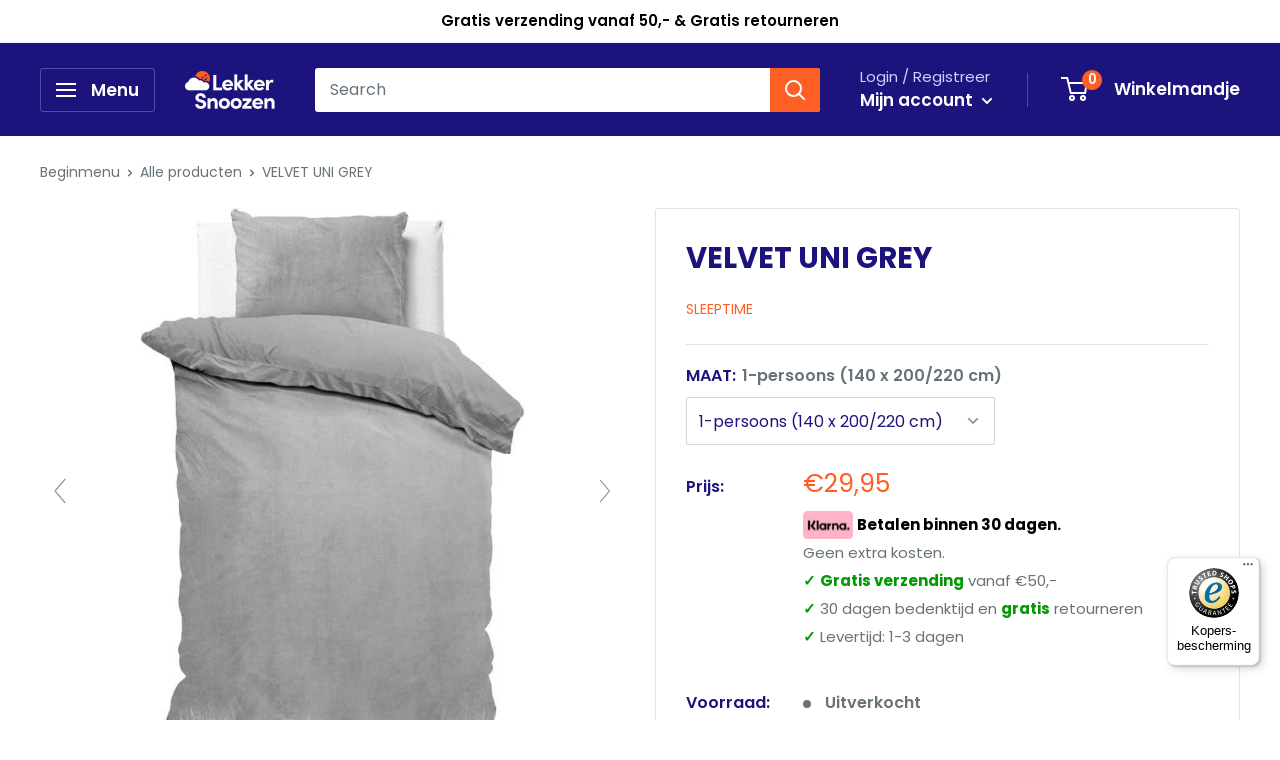

--- FILE ---
content_type: text/html; charset=utf-8
request_url: https://lekkersnoozen.be/products/velvet-uni-grey
body_size: 38544
content:
<!doctype html>

<html class="no-js" lang="nl">
  <head>
    
    <!-- Google Tag Manager -->
<script>(function(w,d,s,l,i){w[l]=w[l]||[];w[l].push({'gtm.start':new Date().getTime(),event:'gtm.js'});var f=d.getElementsByTagName(s)[0],j=d.createElement(s),dl=l!='dataLayer'?'&l='+l:'';j.async=true;j.src='https://gtm.lekkersnoozen.be/gducvpoj.js?st='+i+dl;f.parentNode.insertBefore(j,f);})(window,document,'script','dataLayer','T4422V3');</script>
<!-- End Google Tag Manager -->
    
    <!-- Global site tag (gtag.js) - Google Ads: 953704550 -->
<script async src="https://www.googletagmanager.com/gtag/js?id=AW-953704550"></script>
<script>
  window.dataLayer = window.dataLayer || [];
  function gtag(){dataLayer.push(arguments);}
  gtag('js', new Date());

  gtag('config', 'AW-953704550');
</script>

    <meta charset="utf-8">
    <meta name="viewport" content="width=device-width, initial-scale=1.0, height=device-height, minimum-scale=1.0, maximum-scale=5.0">
    <meta name="theme-color" content="#ff5e24"><title>VELVET UNI GREY
</title><meta name="description" content="Dit Sleeptime Velvet Uni-dekbedovertrek is niet alleen mooi en comfortabel, maar zorgt tegelijkertijd ook voor een intieme, knusse sfeer in de slaapkamer. Op dit overtrek is een effen dessin te zien. Je kunt, voor een prachtig geheel, dit Sleeptime Velvet Uni-dekbedovertrek probleemloos combineren met andere leuke slaa"><link rel="canonical" href="https://lekkersnoozen.be/products/velvet-uni-grey"><link rel="shortcut icon" href="//lekkersnoozen.be/cdn/shop/files/Ico256_96x96.png?v=1614318306" type="image/png"><link rel="preload" as="style" href="//lekkersnoozen.be/cdn/shop/t/9/assets/theme.css?v=108929631084884702831620909395">
    <link rel="preload" as="script" href="//lekkersnoozen.be/cdn/shop/t/9/assets/theme.min.js?v=2548223378064318461642697852">
    <link rel="preconnect" href="https://cdn.shopify.com">
    <link rel="preconnect" href="https://fonts.shopifycdn.com">
    <link rel="dns-prefetch" href="https://productreviews.shopifycdn.com">
    <link rel="dns-prefetch" href="https://ajax.googleapis.com">
    <link rel="dns-prefetch" href="https://maps.googleapis.com">
    <link rel="dns-prefetch" href="https://maps.gstatic.com">

    <meta property="og:type" content="product">
  <meta property="og:title" content="VELVET UNI GREY"><meta property="og:image" content="http://lekkersnoozen.be/cdn/shop/products/8720105668104_1-jpeg.jpg?v=1647376340">
    <meta property="og:image:secure_url" content="https://lekkersnoozen.be/cdn/shop/products/8720105668104_1-jpeg.jpg?v=1647376340">
    <meta property="og:image:width" content="1000">
    <meta property="og:image:height" content="1000"><meta property="product:price:amount" content="29,95">
  <meta property="product:price:currency" content="EUR"><meta property="og:description" content="Dit Sleeptime Velvet Uni-dekbedovertrek is niet alleen mooi en comfortabel, maar zorgt tegelijkertijd ook voor een intieme, knusse sfeer in de slaapkamer. Op dit overtrek is een effen dessin te zien. Je kunt, voor een prachtig geheel, dit Sleeptime Velvet Uni-dekbedovertrek probleemloos combineren met andere leuke slaa"><meta property="og:url" content="https://lekkersnoozen.be/products/velvet-uni-grey">
<meta property="og:site_name" content="Lekker Snoozen"><meta name="twitter:card" content="summary"><meta name="twitter:title" content="VELVET UNI GREY">
  <meta name="twitter:description" content="Dit Sleeptime Velvet Uni-dekbedovertrek is niet alleen mooi en comfortabel, maar zorgt tegelijkertijd ook voor een intieme, knusse sfeer in de slaapkamer. Op dit overtrek is een effen dessin te zien. Je kunt, voor een prachtig geheel, dit Sleeptime Velvet Uni-dekbedovertrek probleemloos combineren met andere leuke slaapkameraccessoires zoals kussentjes, een plaid of vloerkleed.
Dit Sleeptime Velvet Uni-dekbedovertrek is gemaakt van polyester velvet. Zacht, soepel en warmteregulerend zijn dé kenmerken van dit overtrek. Het is makkelijk te onderhouden en gaat jarenlang mee.">
  <meta name="twitter:image" content="https://lekkersnoozen.be/cdn/shop/products/8720105668104_1-jpeg_600x600_crop_center.jpg?v=1647376340">
    <link rel="preload" href="//lekkersnoozen.be/cdn/fonts/poppins/poppins_n7.56758dcf284489feb014a026f3727f2f20a54626.woff2" as="font" type="font/woff2" crossorigin>
<link rel="preload" href="//lekkersnoozen.be/cdn/fonts/poppins/poppins_n4.0ba78fa5af9b0e1a374041b3ceaadf0a43b41362.woff2" as="font" type="font/woff2" crossorigin><link rel="preload" href="//lekkersnoozen.be/cdn/fonts/poppins/poppins_i7.42fd71da11e9d101e1e6c7932199f925f9eea42d.woff2" as="font" type="font/woff2" crossorigin><link rel="preload" href="//lekkersnoozen.be/cdn/fonts/poppins/poppins_n7.56758dcf284489feb014a026f3727f2f20a54626.woff2" as="font" type="font/woff2" crossorigin><link rel="preload" href="//lekkersnoozen.be/cdn/fonts/poppins/poppins_i4.846ad1e22474f856bd6b81ba4585a60799a9f5d2.woff2" as="font" type="font/woff2" crossorigin><link rel="preload" href="//lekkersnoozen.be/cdn/fonts/poppins/poppins_i7.42fd71da11e9d101e1e6c7932199f925f9eea42d.woff2" as="font" type="font/woff2" crossorigin><link rel="preload" href="//lekkersnoozen.be/cdn/fonts/poppins/poppins_n6.aa29d4918bc243723d56b59572e18228ed0786f6.woff2" as="font" type="font/woff2" crossorigin><style>
  @font-face {
  font-family: Poppins;
  font-weight: 700;
  font-style: normal;
  font-display: fallback;
  src: url("//lekkersnoozen.be/cdn/fonts/poppins/poppins_n7.56758dcf284489feb014a026f3727f2f20a54626.woff2") format("woff2"),
       url("//lekkersnoozen.be/cdn/fonts/poppins/poppins_n7.f34f55d9b3d3205d2cd6f64955ff4b36f0cfd8da.woff") format("woff");
}

  @font-face {
  font-family: Poppins;
  font-weight: 400;
  font-style: normal;
  font-display: fallback;
  src: url("//lekkersnoozen.be/cdn/fonts/poppins/poppins_n4.0ba78fa5af9b0e1a374041b3ceaadf0a43b41362.woff2") format("woff2"),
       url("//lekkersnoozen.be/cdn/fonts/poppins/poppins_n4.214741a72ff2596839fc9760ee7a770386cf16ca.woff") format("woff");
}

@font-face {
  font-family: Poppins;
  font-weight: 600;
  font-style: normal;
  font-display: fallback;
  src: url("//lekkersnoozen.be/cdn/fonts/poppins/poppins_n6.aa29d4918bc243723d56b59572e18228ed0786f6.woff2") format("woff2"),
       url("//lekkersnoozen.be/cdn/fonts/poppins/poppins_n6.5f815d845fe073750885d5b7e619ee00e8111208.woff") format("woff");
}

@font-face {
  font-family: Poppins;
  font-weight: 700;
  font-style: italic;
  font-display: fallback;
  src: url("//lekkersnoozen.be/cdn/fonts/poppins/poppins_i7.42fd71da11e9d101e1e6c7932199f925f9eea42d.woff2") format("woff2"),
       url("//lekkersnoozen.be/cdn/fonts/poppins/poppins_i7.ec8499dbd7616004e21155106d13837fff4cf556.woff") format("woff");
}


  @font-face {
  font-family: Poppins;
  font-weight: 700;
  font-style: normal;
  font-display: fallback;
  src: url("//lekkersnoozen.be/cdn/fonts/poppins/poppins_n7.56758dcf284489feb014a026f3727f2f20a54626.woff2") format("woff2"),
       url("//lekkersnoozen.be/cdn/fonts/poppins/poppins_n7.f34f55d9b3d3205d2cd6f64955ff4b36f0cfd8da.woff") format("woff");
}

  @font-face {
  font-family: Poppins;
  font-weight: 400;
  font-style: italic;
  font-display: fallback;
  src: url("//lekkersnoozen.be/cdn/fonts/poppins/poppins_i4.846ad1e22474f856bd6b81ba4585a60799a9f5d2.woff2") format("woff2"),
       url("//lekkersnoozen.be/cdn/fonts/poppins/poppins_i4.56b43284e8b52fc64c1fd271f289a39e8477e9ec.woff") format("woff");
}

  @font-face {
  font-family: Poppins;
  font-weight: 700;
  font-style: italic;
  font-display: fallback;
  src: url("//lekkersnoozen.be/cdn/fonts/poppins/poppins_i7.42fd71da11e9d101e1e6c7932199f925f9eea42d.woff2") format("woff2"),
       url("//lekkersnoozen.be/cdn/fonts/poppins/poppins_i7.ec8499dbd7616004e21155106d13837fff4cf556.woff") format("woff");
}


  :root {
    --default-text-font-size : 15px;
    --base-text-font-size    : 16px;
    --heading-font-family    : Poppins, sans-serif;
    --heading-font-weight    : 700;
    --heading-font-style     : normal;
    --text-font-family       : Poppins, sans-serif;
    --text-font-weight       : 400;
    --text-font-style        : normal;
    --text-font-bolder-weight: 600;
    --text-link-decoration   : underline;

    --text-color               : #677279;
    --text-color-rgb           : 103, 114, 121;
    --heading-color            : #1c147c;
    --border-color             : #e1e3e4;
    --border-color-rgb         : 225, 227, 228;
    --form-border-color        : #d4d6d8;
    --accent-color             : #ff5e24;
    --accent-color-rgb         : 255, 94, 36;
    --link-color               : #ff5e24;
    --link-color-hover         : #d63900;
    --background               : #ffffff;
    --secondary-background     : #ffffff;
    --secondary-background-rgb : 255, 255, 255;
    --accent-background        : rgba(255, 94, 36, 0.08);

    --error-color       : #ff0000;
    --error-background  : rgba(255, 0, 0, 0.07);
    --success-color     : #00aa00;
    --success-background: rgba(0, 170, 0, 0.11);

    --primary-button-background      : #feb601;
    --primary-button-background-rgb  : 254, 182, 1;
    --primary-button-text-color      : #000000;
    --secondary-button-background    : #1e2d7d;
    --secondary-button-background-rgb: 30, 45, 125;
    --secondary-button-text-color    : #ffffff;

    --header-background      : #1c147c;
    --header-text-color      : #ffffff;
    --header-light-text-color: #d3cfff;
    --header-border-color    : rgba(211, 207, 255, 0.3);
    --header-accent-color    : #ff5e24;

    --flickity-arrow-color: #abb1b4;--product-on-sale-accent           : #ff0000;
    --product-on-sale-accent-rgb       : 255, 0, 0;
    --product-on-sale-color            : #ffffff;
    --product-in-stock-color           : #01982b;
    --product-low-stock-color          : #01982b;
    --product-sold-out-color           : #8a9297;
    --product-custom-label-1-background: #008a00;
    --product-custom-label-1-color     : #ffffff;
    --product-custom-label-2-background: #00a500;
    --product-custom-label-2-color     : #ffffff;
    --product-review-star-color        : #ffbd00;

    --mobile-container-gutter : 20px;
    --desktop-container-gutter: 40px;
  }
</style>

<script>
  // IE11 does not have support for CSS variables, so we have to polyfill them
  if (!(((window || {}).CSS || {}).supports && window.CSS.supports('(--a: 0)'))) {
    const script = document.createElement('script');
    script.type = 'text/javascript';
    script.src = 'https://cdn.jsdelivr.net/npm/css-vars-ponyfill@2';
    script.onload = function() {
      cssVars({});
    };

    document.getElementsByTagName('head')[0].appendChild(script);
  }
</script>

    <script>window.performance && window.performance.mark && window.performance.mark('shopify.content_for_header.start');</script><meta name="google-site-verification" content="ML_5l5f2pFSovXk8mAQTP4eoNk-l1brXvWJMGPZO3z8">
<meta id="shopify-digital-wallet" name="shopify-digital-wallet" content="/44135252125/digital_wallets/dialog">
<link rel="alternate" type="application/json+oembed" href="https://lekkersnoozen.be/products/velvet-uni-grey.oembed">
<script async="async" src="/checkouts/internal/preloads.js?locale=nl-BE"></script>
<script id="shopify-features" type="application/json">{"accessToken":"3d7580e0f751beca00ed6d9e386a6eea","betas":["rich-media-storefront-analytics"],"domain":"lekkersnoozen.be","predictiveSearch":true,"shopId":44135252125,"locale":"nl"}</script>
<script>var Shopify = Shopify || {};
Shopify.shop = "lekker-snoozen.myshopify.com";
Shopify.locale = "nl";
Shopify.currency = {"active":"EUR","rate":"1.0"};
Shopify.country = "BE";
Shopify.theme = {"name":"[Boost 13May] Live theme","id":122962510007,"schema_name":"Warehouse","schema_version":"1.11.0","theme_store_id":null,"role":"main"};
Shopify.theme.handle = "null";
Shopify.theme.style = {"id":null,"handle":null};
Shopify.cdnHost = "lekkersnoozen.be/cdn";
Shopify.routes = Shopify.routes || {};
Shopify.routes.root = "/";</script>
<script type="module">!function(o){(o.Shopify=o.Shopify||{}).modules=!0}(window);</script>
<script>!function(o){function n(){var o=[];function n(){o.push(Array.prototype.slice.apply(arguments))}return n.q=o,n}var t=o.Shopify=o.Shopify||{};t.loadFeatures=n(),t.autoloadFeatures=n()}(window);</script>
<script id="shop-js-analytics" type="application/json">{"pageType":"product"}</script>
<script defer="defer" async type="module" src="//lekkersnoozen.be/cdn/shopifycloud/shop-js/modules/v2/client.init-shop-cart-sync_6EKkpqRI.nl.esm.js"></script>
<script defer="defer" async type="module" src="//lekkersnoozen.be/cdn/shopifycloud/shop-js/modules/v2/chunk.common_3amyFQVI.esm.js"></script>
<script type="module">
  await import("//lekkersnoozen.be/cdn/shopifycloud/shop-js/modules/v2/client.init-shop-cart-sync_6EKkpqRI.nl.esm.js");
await import("//lekkersnoozen.be/cdn/shopifycloud/shop-js/modules/v2/chunk.common_3amyFQVI.esm.js");

  window.Shopify.SignInWithShop?.initShopCartSync?.({"fedCMEnabled":true,"windoidEnabled":true});

</script>
<script>(function() {
  var isLoaded = false;
  function asyncLoad() {
    if (isLoaded) return;
    isLoaded = true;
    var urls = ["https:\/\/cdn1.profitmetrics.io\/68B66F6E92BCE28E\/shopify-bundle.js?shop=lekker-snoozen.myshopify.com","https:\/\/tseish-app.connect.trustedshops.com\/esc.js?apiBaseUrl=aHR0cHM6Ly90c2Vpc2gtYXBwLmNvbm5lY3QudHJ1c3RlZHNob3BzLmNvbQ==\u0026instanceId=bGVra2VyLXNub296ZW4ubXlzaG9waWZ5LmNvbQ==\u0026shop=lekker-snoozen.myshopify.com"];
    for (var i = 0; i < urls.length; i++) {
      var s = document.createElement('script');
      s.type = 'text/javascript';
      s.async = true;
      s.src = urls[i];
      var x = document.getElementsByTagName('script')[0];
      x.parentNode.insertBefore(s, x);
    }
  };
  if(window.attachEvent) {
    window.attachEvent('onload', asyncLoad);
  } else {
    window.addEventListener('load', asyncLoad, false);
  }
})();</script>
<script id="__st">var __st={"a":44135252125,"offset":3600,"reqid":"4d3df957-a4aa-4ad2-9871-a210903169cc-1768528465","pageurl":"lekkersnoozen.be\/products\/velvet-uni-grey","u":"6ac52b40c56b","p":"product","rtyp":"product","rid":6933173010615};</script>
<script>window.ShopifyPaypalV4VisibilityTracking = true;</script>
<script id="captcha-bootstrap">!function(){'use strict';const t='contact',e='account',n='new_comment',o=[[t,t],['blogs',n],['comments',n],[t,'customer']],c=[[e,'customer_login'],[e,'guest_login'],[e,'recover_customer_password'],[e,'create_customer']],r=t=>t.map((([t,e])=>`form[action*='/${t}']:not([data-nocaptcha='true']) input[name='form_type'][value='${e}']`)).join(','),a=t=>()=>t?[...document.querySelectorAll(t)].map((t=>t.form)):[];function s(){const t=[...o],e=r(t);return a(e)}const i='password',u='form_key',d=['recaptcha-v3-token','g-recaptcha-response','h-captcha-response',i],f=()=>{try{return window.sessionStorage}catch{return}},m='__shopify_v',_=t=>t.elements[u];function p(t,e,n=!1){try{const o=window.sessionStorage,c=JSON.parse(o.getItem(e)),{data:r}=function(t){const{data:e,action:n}=t;return t[m]||n?{data:e,action:n}:{data:t,action:n}}(c);for(const[e,n]of Object.entries(r))t.elements[e]&&(t.elements[e].value=n);n&&o.removeItem(e)}catch(o){console.error('form repopulation failed',{error:o})}}const l='form_type',E='cptcha';function T(t){t.dataset[E]=!0}const w=window,h=w.document,L='Shopify',v='ce_forms',y='captcha';let A=!1;((t,e)=>{const n=(g='f06e6c50-85a8-45c8-87d0-21a2b65856fe',I='https://cdn.shopify.com/shopifycloud/storefront-forms-hcaptcha/ce_storefront_forms_captcha_hcaptcha.v1.5.2.iife.js',D={infoText:'Beschermd door hCaptcha',privacyText:'Privacy',termsText:'Voorwaarden'},(t,e,n)=>{const o=w[L][v],c=o.bindForm;if(c)return c(t,g,e,D).then(n);var r;o.q.push([[t,g,e,D],n]),r=I,A||(h.body.append(Object.assign(h.createElement('script'),{id:'captcha-provider',async:!0,src:r})),A=!0)});var g,I,D;w[L]=w[L]||{},w[L][v]=w[L][v]||{},w[L][v].q=[],w[L][y]=w[L][y]||{},w[L][y].protect=function(t,e){n(t,void 0,e),T(t)},Object.freeze(w[L][y]),function(t,e,n,w,h,L){const[v,y,A,g]=function(t,e,n){const i=e?o:[],u=t?c:[],d=[...i,...u],f=r(d),m=r(i),_=r(d.filter((([t,e])=>n.includes(e))));return[a(f),a(m),a(_),s()]}(w,h,L),I=t=>{const e=t.target;return e instanceof HTMLFormElement?e:e&&e.form},D=t=>v().includes(t);t.addEventListener('submit',(t=>{const e=I(t);if(!e)return;const n=D(e)&&!e.dataset.hcaptchaBound&&!e.dataset.recaptchaBound,o=_(e),c=g().includes(e)&&(!o||!o.value);(n||c)&&t.preventDefault(),c&&!n&&(function(t){try{if(!f())return;!function(t){const e=f();if(!e)return;const n=_(t);if(!n)return;const o=n.value;o&&e.removeItem(o)}(t);const e=Array.from(Array(32),(()=>Math.random().toString(36)[2])).join('');!function(t,e){_(t)||t.append(Object.assign(document.createElement('input'),{type:'hidden',name:u})),t.elements[u].value=e}(t,e),function(t,e){const n=f();if(!n)return;const o=[...t.querySelectorAll(`input[type='${i}']`)].map((({name:t})=>t)),c=[...d,...o],r={};for(const[a,s]of new FormData(t).entries())c.includes(a)||(r[a]=s);n.setItem(e,JSON.stringify({[m]:1,action:t.action,data:r}))}(t,e)}catch(e){console.error('failed to persist form',e)}}(e),e.submit())}));const S=(t,e)=>{t&&!t.dataset[E]&&(n(t,e.some((e=>e===t))),T(t))};for(const o of['focusin','change'])t.addEventListener(o,(t=>{const e=I(t);D(e)&&S(e,y())}));const B=e.get('form_key'),M=e.get(l),P=B&&M;t.addEventListener('DOMContentLoaded',(()=>{const t=y();if(P)for(const e of t)e.elements[l].value===M&&p(e,B);[...new Set([...A(),...v().filter((t=>'true'===t.dataset.shopifyCaptcha))])].forEach((e=>S(e,t)))}))}(h,new URLSearchParams(w.location.search),n,t,e,['guest_login'])})(!0,!0)}();</script>
<script integrity="sha256-4kQ18oKyAcykRKYeNunJcIwy7WH5gtpwJnB7kiuLZ1E=" data-source-attribution="shopify.loadfeatures" defer="defer" src="//lekkersnoozen.be/cdn/shopifycloud/storefront/assets/storefront/load_feature-a0a9edcb.js" crossorigin="anonymous"></script>
<script data-source-attribution="shopify.dynamic_checkout.dynamic.init">var Shopify=Shopify||{};Shopify.PaymentButton=Shopify.PaymentButton||{isStorefrontPortableWallets:!0,init:function(){window.Shopify.PaymentButton.init=function(){};var t=document.createElement("script");t.src="https://lekkersnoozen.be/cdn/shopifycloud/portable-wallets/latest/portable-wallets.nl.js",t.type="module",document.head.appendChild(t)}};
</script>
<script data-source-attribution="shopify.dynamic_checkout.buyer_consent">
  function portableWalletsHideBuyerConsent(e){var t=document.getElementById("shopify-buyer-consent"),n=document.getElementById("shopify-subscription-policy-button");t&&n&&(t.classList.add("hidden"),t.setAttribute("aria-hidden","true"),n.removeEventListener("click",e))}function portableWalletsShowBuyerConsent(e){var t=document.getElementById("shopify-buyer-consent"),n=document.getElementById("shopify-subscription-policy-button");t&&n&&(t.classList.remove("hidden"),t.removeAttribute("aria-hidden"),n.addEventListener("click",e))}window.Shopify?.PaymentButton&&(window.Shopify.PaymentButton.hideBuyerConsent=portableWalletsHideBuyerConsent,window.Shopify.PaymentButton.showBuyerConsent=portableWalletsShowBuyerConsent);
</script>
<script data-source-attribution="shopify.dynamic_checkout.cart.bootstrap">document.addEventListener("DOMContentLoaded",(function(){function t(){return document.querySelector("shopify-accelerated-checkout-cart, shopify-accelerated-checkout")}if(t())Shopify.PaymentButton.init();else{new MutationObserver((function(e,n){t()&&(Shopify.PaymentButton.init(),n.disconnect())})).observe(document.body,{childList:!0,subtree:!0})}}));
</script>

<script>window.performance && window.performance.mark && window.performance.mark('shopify.content_for_header.end');</script>

    <link rel="stylesheet" href="//lekkersnoozen.be/cdn/shop/t/9/assets/theme.css?v=108929631084884702831620909395">

    
  <script type="application/ld+json">
  {
    "@context": "http://schema.org",
    "@type": "Product",
    "offers": [{
          "@type": "Offer",
          "name": "1-persoons (140 x 200\/220 cm)",
          "availability":"https://schema.org/OutOfStock",
          "price": 29.95,
          "priceCurrency": "EUR",
          "priceValidUntil": "2026-01-26","sku": "DBO-SLEEPTIME-VELVET UNI GREY-140x200","url": "/products/velvet-uni-grey?variant=40493051838647"
        },
{
          "@type": "Offer",
          "name": "2-persoons (200 x 200\/220 cm)",
          "availability":"https://schema.org/OutOfStock",
          "price": 39.95,
          "priceCurrency": "EUR",
          "priceValidUntil": "2026-01-26","sku": "DBO-SLEEPTIME-VELVET UNI GREY-200x200","url": "/products/velvet-uni-grey?variant=40493051871415"
        },
{
          "@type": "Offer",
          "name": "Lits-jumeaux (240 x 200\/220 cm)",
          "availability":"https://schema.org/OutOfStock",
          "price": 49.95,
          "priceCurrency": "EUR",
          "priceValidUntil": "2026-01-26","sku": "DBO-SLEEPTIME-VELVET UNI GREY-240x220","url": "/products/velvet-uni-grey?variant=40493051904183"
        }
],
      "gtin13": "8720105668104",
      "productId": "8720105668104",
    "brand": {
      "name": "Sleeptime"
    },
    "name": "VELVET UNI GREY",
    "description": "Dit Sleeptime Velvet Uni-dekbedovertrek is niet alleen mooi en comfortabel, maar zorgt tegelijkertijd ook voor een intieme, knusse sfeer in de slaapkamer. Op dit overtrek is een effen dessin te zien. Je kunt, voor een prachtig geheel, dit Sleeptime Velvet Uni-dekbedovertrek probleemloos combineren met andere leuke slaapkameraccessoires zoals kussentjes, een plaid of vloerkleed.\nDit Sleeptime Velvet Uni-dekbedovertrek is gemaakt van polyester velvet. Zacht, soepel en warmteregulerend zijn dé kenmerken van dit overtrek. Het is makkelijk te onderhouden en gaat jarenlang mee.",
    "category": "dekbedovertrek Polyester Velvet",
    "url": "/products/velvet-uni-grey",
    "sku": "DBO-SLEEPTIME-VELVET UNI GREY-140x200",
    "image": {
      "@type": "ImageObject",
      "url": "https://lekkersnoozen.be/cdn/shop/products/8720105668104_1-jpeg_1024x.jpg?v=1647376340",
      "image": "https://lekkersnoozen.be/cdn/shop/products/8720105668104_1-jpeg_1024x.jpg?v=1647376340",
      "name": "VELVET UNI GREY",
      "width": "1024",
      "height": "1024"
    }
  }
  </script>



  <script type="application/ld+json">
  {
    "@context": "http://schema.org",
    "@type": "BreadcrumbList",
  "itemListElement": [{
      "@type": "ListItem",
      "position": 1,
      "name": "Beginmenu",
      "item": "https://lekkersnoozen.be"
    },{
          "@type": "ListItem",
          "position": 2,
          "name": "VELVET UNI GREY",
          "item": "https://lekkersnoozen.be/products/velvet-uni-grey"
        }]
  }
  </script>


    <script>
      // This allows to expose several variables to the global scope, to be used in scripts
      window.theme = {
        pageType: "product",
        cartCount: 0,
        moneyFormat: "€{{amount_with_comma_separator}}",
        moneyWithCurrencyFormat: "€{{amount_with_comma_separator}} EUR",
        showDiscount: true,
        discountMode: "percentage",
        searchMode: "product,article",
        cartType: "drawer"
      };

      window.routes = {
        rootUrl: "\/",
        cartUrl: "\/cart",
        cartAddUrl: "\/cart\/add",
        cartChangeUrl: "\/cart\/change",
        searchUrl: "\/search",
        productRecommendationsUrl: "\/recommendations\/products"
      };

      window.languages = {
        collectionOnSaleLabel: "Bespaar {{savings}}",
        productFormUnavailable: "Niet beschikbaar",
        productFormAddToCart: "Voeg toe aan winkelmandje",
        productFormSoldOut: "Uitverkocht",
        shippingEstimatorNoResults: "Er kan geen verzending naar uw adres gevonden worden",
        shippingEstimatorOneResult: "Er is één verzendtarief gevonden voor uw adres",
        shippingEstimatorMultipleResults: "Er zijn  {{count}} verzendtarieven gevonden voor uw adres",
        shippingEstimatorErrors: "Er zijn enkele fouten gevonden"
      };

      window.lazySizesConfig = {
        loadHidden: false,
        hFac: 0.8,
        expFactor: 3,
        customMedia: {
          '--phone': '(max-width: 640px)',
          '--tablet': '(min-width: 641px) and (max-width: 1023px)',
          '--lap': '(min-width: 1024px)'
        }
      };

      document.documentElement.className = document.documentElement.className.replace('no-js', 'js');
    </script><script src="//lekkersnoozen.be/cdn/shop/t/9/assets/theme.min.js?v=2548223378064318461642697852" defer></script>
    <script src="//lekkersnoozen.be/cdn/shop/t/9/assets/custom.js?v=90373254691674712701620909391" defer></script><script>
        (function () {
          window.onpageshow = function() {
            // We force re-freshing the cart content onpageshow, as most browsers will serve a cache copy when hitting the
            // back button, which cause staled data
            document.documentElement.dispatchEvent(new CustomEvent('cart:refresh', {
              bubbles: true,
              detail: {scrollToTop: false}
            }));
          };
        })();
      </script><!-- "snippets/shogun-head.liquid" was not rendered, the associated app was uninstalled -->

	
    
    
    
    <script src="//lekkersnoozen.be/cdn/shop/t/9/assets/magiczoomplus.js?v=30799240050573136481620909394" type="text/javascript"></script>
    <script src="https://code.jquery.com/jquery-2.2.4.min.js" type="text/javascript"></script>

    <link href="//lekkersnoozen.be/cdn/shop/t/9/assets/magiczoomplus.css?v=86685751658445847641620909393" rel="stylesheet" type="text/css" media="all" />
    
    <link href="//lekkersnoozen.be/cdn/shop/t/9/assets/magiczoomplus.additional.css?v=7588833124491004381620909393" rel="stylesheet" type="text/css" media="all" />
    <script type="text/javascript">
    mzOptions = {
		'zoomWidth':'auto',
		'zoomHeight':'auto',
		'zoomPosition':'right',
		'zoomDistance':15,
		'selectorTrigger':'click',
		'transitionEffect':true,
		'zoomMode':'off',
		'zoomOn':'click',
		'zoomCaption':'off',
		'upscale':true,
		'variableZoom':false,
		'smoothing':true,
		'expand':'window',
		'expandZoomMode':'zoom',
		'expandZoomOn':'click',
		'expandCaption':true,
		'closeOnClickOutside':true,
		'cssClass':'white-bg',
		'hint':'always',
		'textHoverZoomHint':'Hover to zoom',
		'textClickZoomHint':'Klik om in te zoomen',
		'textExpandHint':'Klik om te zoomen',
		'textBtnClose':'Sluiten',
		'textBtnNext':'Volgende',
		'textBtnPrev':'Vorige',
		'lazyZoom':false,
		'rightClick':false
    }
    mzMobileOptions = {
		'zoomMode':'zoom',
		'textHoverZoomHint':'Aanraken om te zoomen',
		'textClickZoomHint':'Tweemaal aanraken om te zoomen',
		'textExpandHint':'Klik om te zoomen'
    }
    
    </script>
    <script src="//lekkersnoozen.be/cdn/shop/t/9/assets/magiczoomplus.sirv.js?v=69101200383175298831620909394" type="text/javascript"></script>
    


























<!--begin-boost-pfs-filter-css-->
  <link rel="preload stylesheet" href="//lekkersnoozen.be/cdn/shop/t/9/assets/boost-pfs-instant-search.css?v=169989433812219567861622520144" as="style"><link href="//lekkersnoozen.be/cdn/shop/t/9/assets/boost-pfs-custom.css?v=123069897421755579681620909407" rel="stylesheet" type="text/css" media="all" />
<style data-id="boost-pfs-style" type="text/css">
    .boost-pfs-filter-option-title-text {}

   .boost-pfs-filter-tree-v .boost-pfs-filter-option-title-text:before {}
    .boost-pfs-filter-tree-v .boost-pfs-filter-option.boost-pfs-filter-option-collapsed .boost-pfs-filter-option-title-text:before {}
    .boost-pfs-filter-tree-h .boost-pfs-filter-option-title-heading:before {
      border-right-color: ;
      border-bottom-color: ;
    }

    .boost-pfs-filter-option-content .boost-pfs-filter-option-item-list .boost-pfs-filter-option-item button,
    .boost-pfs-filter-option-content .boost-pfs-filter-option-item-list .boost-pfs-filter-option-item .boost-pfs-filter-button,
    .boost-pfs-filter-option-range-amount input,
    .boost-pfs-filter-tree-v .boost-pfs-filter-refine-by .boost-pfs-filter-refine-by-items .refine-by-item,
    .boost-pfs-filter-refine-by-wrapper-v .boost-pfs-filter-refine-by .boost-pfs-filter-refine-by-items .refine-by-item,
    .boost-pfs-filter-refine-by .boost-pfs-filter-option-title,
    .boost-pfs-filter-refine-by .boost-pfs-filter-refine-by-items .refine-by-item>a,
    .boost-pfs-filter-refine-by>span,
    .boost-pfs-filter-clear,
    .boost-pfs-filter-clear-all{font-size: 14px;}

    .boost-pfs-filter-option-multi-level-collections .boost-pfs-filter-option-multi-level-list .boost-pfs-filter-option-item .boost-pfs-filter-button-arrow .boost-pfs-arrow:before,
    .boost-pfs-filter-option-multi-level-tag .boost-pfs-filter-option-multi-level-list .boost-pfs-filter-option-item .boost-pfs-filter-button-arrow .boost-pfs-arrow:before {}

    .boost-pfs-filter-refine-by .boost-pfs-filter-refine-by-items .refine-by-item .boost-pfs-filter-clear:before,
    .boost-pfs-filter-refine-by .boost-pfs-filter-refine-by-items .refine-by-item .boost-pfs-filter-clear:after {
      background: ;
    }

    .boost-pfs-filter-tree-mobile-button button,
    .boost-pfs-filter-top-sorting-mobile button {}
    .boost-pfs-filter-top-sorting-mobile button>span:after {}
  </style>
<!--end-boost-pfs-filter-css-->

    <script>

if(!window.jQuery){
	var jqueryScript = document.createElement('script');
	jqueryScript.setAttribute('src','https://ajax.googleapis.com/ajax/libs/jquery/3.6.0/jquery.min.js');
	document.head.appendChild(jqueryScript);
}

__DL__jQueryinterval = setInterval(function(){
	// wait for jQuery to load & run script after jQuery has loaded
	if(window.jQuery){
    	// search parameters
    	getURLParams = function(name, url){
        	if (!url) url = window.location.href;
        	name = name.replace(/[\[\]]/g, "\\$&");
        	var regex = new RegExp("[?&]" + name + "(=([^&#]*)|&|#|$)"),
        	results = regex.exec(url);
        	if (!results) return null;
        	if (!results[2]) return '';
        	return decodeURIComponent(results[2].replace(/\+/g, " "));
    	};
   	 
    	/**********************
    	* DYNAMIC DEPENDENCIES
    	***********************/
   	 
    	__DL__ = {
        	dynamicCart: true,  // if cart is dynamic (meaning no refresh on cart add) set to true
        	debug: false, // if true, console messages will be displayed
        	cart: null,
        	wishlist: null,
        	removeCart: null
    	};
   	 
    	customBindings = {
        	cartTriggers: [],
        	viewCart: [],
        	removeCartTrigger: [],
        	cartVisableSelector: [],
        	promoSubscriptionsSelectors: [],
        	promoSuccess: [],
        	ctaSelectors: [],
        	newsletterSelectors: [],
        	newsletterSuccess: [],
        	searchPage: [],
        	wishlistSelector: [],
        	removeWishlist: [],
        	wishlistPage: [],
        	searchTermQuery: [getURLParams('q')], // replace var with correct query
    	};
   	 
    	/* DO NOT EDIT */
    	defaultBindings = {
        	cartTriggers: ['form[action="/cart/add"] [type="submit"],.add-to-cart,.cart-btn'],
        	viewCart: ['form[action="/cart"],.my-cart,.trigger-cart,#mobileCart'],
        	removeCartTrigger: ['[href*="/cart/change"]'],
        	cartVisableSelector: ['.inlinecart.is-active,.inline-cart.is-active'],
        	promoSubscriptionsSelectors: [],
        	promoSuccess: [],
        	ctaSelectors: [],
        	newsletterSelectors: ['input.contact_email'],
        	newsletterSuccess: ['.success_message'],
        	searchPage: ['search'],
        	wishlistSelector: [],
        	removeWishlist: [],
        	wishlistPage: []
    	};
   	 
    	// stitch bindings
    	objectArray = customBindings;
    	outputObject = __DL__;
   	 
    	applyBindings = function(objectArray, outputObject){
        	for (var x in objectArray) {  
            	var key = x;
            	var objs = objectArray[x];
            	values = [];    
            	if(objs.length > 0){    
                	values.push(objs);
                	if(key in outputObject){         	 
                    	values.push(outputObject[key]);
                    	outputObject[key] = values.join(", ");
                	}else{   	 
                    	outputObject[key] = values.join(", ");
                	}   
            	}  
        	}
    	};
   	 
    	applyBindings(customBindings, __DL__);
    	applyBindings(defaultBindings, __DL__);
   	 
    	/**********************
    	* PREREQUISITE LIBRARIES
    	***********************/
   	 
    	clearInterval(__DL__jQueryinterval);
   	 
    	// jquery-cookies.js
    	if(typeof $.cookie!==undefined){
        	(function(a){if(typeof define==='function'&&define.amd){define(['jquery'],a)}else if(typeof exports==='object'){module.exports=a(require('jquery'))}else{a(jQuery)}}(function($){var g=/\+/g;function encode(s){return h.raw?s:encodeURIComponent(s)}function decode(s){return h.raw?s:decodeURIComponent(s)}function stringifyCookieValue(a){return encode(h.json?JSON.stringify(a):String(a))}function parseCookieValue(s){if(s.indexOf('"')===0){s=s.slice(1,-1).replace(/\\"/g,'"').replace(/\\\\/g,'\\')}try{s=decodeURIComponent(s.replace(g,' '));return h.json?JSON.parse(s):s}catch(e){}}function read(s,a){var b=h.raw?s:parseCookieValue(s);return $.isFunction(a)?a(b):b}var h=$.cookie=function(a,b,c){if(arguments.length>1&&!$.isFunction(b)){c=$.extend({},h.defaults,c);if(typeof c.expires==='number'){var d=c.expires,t=c.expires=new Date();t.setMilliseconds(t.getMilliseconds()+d*864e+5)}return(document.cookie=[encode(a),'=',stringifyCookieValue(b),c.expires?'; expires='+c.expires.toUTCString():'',c.path?'; path='+c.path:'',c.domain?'; domain='+c.domain:'',c.secure?'; secure':''].join(''))}var e=a?undefined:{},cookies=document.cookie?document.cookie.split('; '):[],i=0,l=cookies.length;for(;i<l;i++){var f=cookies[i].split('='),name=decode(f.shift()),cookie=f.join('=');if(a===name){e=read(cookie,b);break}if(!a&&(cookie=read(cookie))!==undefined){e[name]=cookie}}return e};h.defaults={};$.removeCookie=function(a,b){$.cookie(a,'',$.extend({},b,{expires:-1}));return!$.cookie(a)}}))}
   	 
    	/**********************
    	* Begin dataLayer Build
    	***********************/
   	 
    	window.dataLayer = window.dataLayer || [];  // init data layer if doesn't already exist

    	var template = "product";
   	 
    	/**
    	* Landing Page Cookie
    	* 1. Detect if user just landed on the site
    	* 2. Only fires if Page Title matches website */
   	 
    	$.cookie.raw = true;
    	if ($.cookie('landingPage') === undefined || $.cookie('landingPage').length === 0) {
        	var landingPage = true;
        	$.cookie('landingPage', unescape);
        	$.removeCookie('landingPage', {path: '/'});
        	$.cookie('landingPage', 'landed', {path: '/'});
    	} else {
        	var landingPage = false;
        	$.cookie('landingPage', unescape);
        	$.removeCookie('landingPage', {path: '/'});
        	$.cookie('landingPage', 'refresh', {path: '/'});
    	}
    	if (__DL__.debug) {
        	console.log('Landing Page: ' + landingPage);
    	}
   	 
    	/**
    	* Log State Cookie */
   	 
    	
    	var isLoggedIn = false;
    	
    	if (!isLoggedIn) {
        	$.cookie('logState', unescape);
        	$.removeCookie('logState', {path: '/'});
        	$.cookie('logState', 'loggedOut', {path: '/'});
    	} else {
        	if ($.cookie('logState') === 'loggedOut' || $.cookie('logState') === undefined) {
            	$.cookie('logState', unescape);
            	$.removeCookie('logState', {path: '/'});
            	$.cookie('logState', 'firstLog', {path: '/'});
        	} else if ($.cookie('logState') === 'firstLog') {
            	$.cookie('logState', unescape);
            	$.removeCookie('logState', {path: '/'});
            	$.cookie('logState', 'refresh', {path: '/'});
        	}
    	}
   	 
    	if ($.cookie('logState') === 'firstLog') {
        	var firstLog = true;
    	} else {
        	var firstLog = false;
    	}
   	 
    	/**********************
    	* DATALAYER SECTIONS
    	***********************/
   	 
    	/**
    	* DATALAYER: Landing Page
    	* Fires any time a user first lands on the site. */
   	 
    	if ($.cookie('landingPage') === 'landed') {
        	dataLayer.push({
            	'pageType': 'Landing',
            	'event': 'first_time_visitor'
        	});
    	}
   	 
    	/**
    	* DATALAYER: Log State
    	* 1. Determine if user is logged in or not.
    	* 2. Return User specific data. */
   	 
    	var logState = {
        	
        	
        	'logState' : "Logged Out",
        	
        	
        	'firstLog'  	: firstLog,
        	'customerEmail' : null,
        	'timestamp' 	: Date().replace(/\(.*?\)/g,''),  
        	
        	'customerType'   	: 'New',
        	'customerTypeNumber' :'1',
        	
        	'shippingInfo' : {
            	'fullName'  : null,
            	'firstName' : null,
            	'lastName'  : null,
            	'address1'  : null,
            	'address2'  : null,
            	'street'	: null,
            	'city'  	: null,
            	'province'  : null,
            	'zip'   	: null,
            	'country'   : null,
            	'phone' 	: null,
        	},
        	'billingInfo' : {
            	'fullName'  : null,
            	'firstName' : null,
            	'lastName'  : null,
            	'address1'  : null,
            	'address2'  : null,
            	'street'	: null,
            	'city'  	: null,
            	'province'  : null,
            	'zip'   	: null,
            	'country'   : null,
            	'phone' 	: null,
        	},
        	'checkoutEmail' : null,
        	'currency'  	: "EUR",
        	'pageType'  	: 'Log State',
        	'event'     	: 'logState'
    	}
    	dataLayer.push(logState);
    	/**
    	* DATALAYER: Homepage */
   	 
    	if(document.location.pathname == "/"){
        	dataLayer.push({
            	'pageType' : 'Homepage',
            	'event'	: 'homepage',
            	logState
        	});
    	}
 	 
    	/**
    	* DATALAYER: 404 Pages
    	* Fire on 404 Pages */
 		 
    	/**
    	* DATALAYER: Blog Articles
    	* Fire on Blog Article Pages */
    	
   	 
    	/** DATALAYER: Product List Page (Collections, Category)
    	* Fire on all product listing pages. */
    	
       	 
    	/** DATALAYER: Product Page
    	* Fire on all Product View pages. */
    	  
        	var ecommerce = {
            	'items': [{
                	'item_id'    	: 6933173010615,  
                	'item_variant'	: 40493051838647,        	 
                	'item_name'  	: "VELVET UNI GREY",
                	'price'       	: "29.95",
                	'item_brand'  	: "Sleeptime",
                	'item_category'   : "dekbedovertrek Polyester Velvet",
                	'item_list_name'  : null,
                	'description' 	: "Dit Sleeptime Velvet Uni-dekbedovertrek is niet alleen mooi en comfortabel, maar zorgt tegelijkertijd ook voor een intieme, knusse sfeer in de slaapkamer. Op dit overtrek is een effen dessin te zien. Je kunt, voor een prachtig geheel, dit Sleeptime Velvet Uni-dekbedovertrek probleemloos combineren met andere leuke slaapkameraccessoires zoals kussentjes, een plaid of vloerkleed.Dit Sleeptime Velvet Uni-dekbedovertrek is gemaakt van polyester velvet. Zacht, soepel en warmteregulerend zijn dé kenmerken van dit overtrek. Het is makkelijk te onderhouden en gaat jarenlang mee.",
                	'imageURL'    	: 'https://lekkersnoozen.be/cdn/shop/products/8720105668104_1-jpeg_grande.jpg?v=1647376340',
                	'productURL'  	: '/products/velvet-uni-grey'
            	}]
        	};          	 
        	dataLayer.push({
            	'pageType' : 'Product',
            	'event'	: 'view_item',
       		  ecommerce
       		 });
        	$(__DL__.cartTriggers).click(function(){
   			 dataLayer.push({               	 
                	'event'	: 'add_to_cart',
                	ecommerce
          		 });             	 
        	});         	 
     	 
 	 
    	/** DATALAYER: Cart View
    	* Fire anytime a user views their cart (non-dynamic) */          	 
    	
           	 
    	/** DATALAYER: Checkout on Shopify Plus **/
    	if(Shopify.Checkout){
        	var ecommerce = {
            	'transaction_id': 'null',
            	'affiliation': "Lekker Snoozen",
            	'value': "",
            	'tax': "",
            	'shipping': "",
            	'subtotal': "",
            	'currency': null,
            	
            	'email': null,
            	'items':[],
            	};
        	if(Shopify.Checkout.step){
            	if(Shopify.Checkout.step.length > 0){
                	if (Shopify.Checkout.step === 'contact_information'){
                    	dataLayer.push({
                        	'event'	:'begin_checkout',
                        	'pageType' :'Customer Information',
                        	'step': 1,
                   		 ecommerce
                    	});
                	}else if (Shopify.Checkout.step === 'shipping_method'){
                    	dataLayer.push({
                        	'event'	:'add_shipping_info',
                        	'pageType' :'Shipping Information',
                        	ecommerce
                    	});
                	}else if( Shopify.Checkout.step === "payment_method" ){
                    	dataLayer.push({
                        	'event'	:'add_payment_info',
                        	'pageType' :'Add Payment Info',
                   		 ecommerce
                    	});
                	}
            	}
                       	 
            	/** DATALAYER: Transaction */
            	if(Shopify.Checkout.page == "thank_you"){
                	dataLayer.push({
                	'pageType' :'Transaction',
                	'event'	:'purchase',
                	ecommerce
                	});
            	}          	 
        	}
    	}
         	 
    	/** DOM Ready **/    
    	$(document).ready(function() {
        	/** DATALAYER: Search Results */
        	var searchPage = new RegExp(__DL__.searchPage, "g");
        	if(document.location.pathname.match(searchPage)){
            	var ecommerce = {
                	items :[],
            	};
            	dataLayer.push({
                	'pageType'   : "Search",
                	'search_term' : __DL__.searchTermQuery,                                  	 
                	'event'  	: "search",
                	'item_list_name'  : null,
                	ecommerce
            	});    
        	}
       	 
        	/** DATALAYER: Remove From Cart **/
        	

        	/** Google Tag Manager **/
        	(function(w,d,s,l,i){w[l]=w[l]||[];w[l].push({'gtm.start':
        	new Date().getTime(),event:'gtm.js'});var f=d.getElementsByTagName(s)[0],
        	j=d.createElement(s),dl=l!='dataLayer'?'&l='+l:'';j.async=true;j.src=
        	'https://gtm.lekkersnoozen.be/gducvpoj.js?id='+i+dl;f.parentNode.insertBefore(j,f);
        	})(window,document,'script','dataLayer','GTM-T4422V3');

    	}); // document ready
	}
}, 500);
 
</script> 


<script>

        window.dataLayer = window.dataLayer || [];
        window.gtag = window.gtag || function () {
            dataLayer.push(arguments);
        };

        gtag('set', 'developer_id.dMmY1Mm', true);
        gtag('set', 'ads_data_redaction', true);

        gtag('consent', 'default', {
            ad_storage: 'granted',
            analytics_storage: 'granted',
            ad_user_data: 'granted',
            ad_personalization: 'granted',
            functionality_storage: 'granted',
            personalization_storage: 'granted',
            security_storage: 'granted',
            wait_for_update: 500
        });
        
</script>
<!-- BEGIN app block: shopify://apps/sticky-add-to-cart-bar/blocks/app-embed/e98261d9-7a53-483b-8aaa-054afd5be639 --><link rel="preconnect" href="https://appsolve.io/" /><link rel="preconnect" href="https://cdn-sf.vitals.app/" /><script data-ver="58" id="vtlsAebData" class="notranslate">window.vtlsLiquidData = window.vtlsLiquidData || {};window.vtlsLiquidData.buildId = 55904;

window.vtlsLiquidData.apiHosts = {
	...window.vtlsLiquidData.apiHosts,
	"2": "https://satc.sqa-api.com"
};
	window.vtlsLiquidData.moduleSettings = {
		...window.vtlsLiquidData.moduleSettings,
		48: {"469":true,"491":0,"588":true,"595":false,"603":"","605":"","606":"","781":true,"783":1,"876":0,"1076":true,"1105":0},
		
		16: {"232":true,"245":"bottom","246":"bottom","247":"Add to Cart","411":true,"417":false,"418":true,"477":"custom","478":"feb601","479":"000000","489":true,"843":"ffffff","844":"2e2e2e","921":false,"922":true,"923":true,"924":"1","925":"1","952":"{\"container\":{\"traits\":{\"height\":{\"default\":\"80px\"}}}}","1021":true,"1110":false,"1154":0,"1155":true,"1156":true,"1157":false,"1158":0,"1159":true,"1160":false,"1161":false,"1162":false,"1163":false,"1182":false,"1183":true,"1184":"","1185":false},
		
		51: null,
		
	}

window.vtlsLiquidData.shopThemeName = "Warehouse";window.vtlsLiquidData.settingTranslation = {"16":{"1184":{"nl":""}}};window.vtlsLiquidData.shopSettings={};window.vtlsLiquidData.shopSettings.cartType="drawer";window.vtlsLiquidData.spat="af6883c289085030445a2c3ab255b7f8";window.vtlsLiquidData.shopInfo={id:44135252125,domain:"lekkersnoozen.be",shopifyDomain:"lekker-snoozen.myshopify.com",primaryLocaleIsoCode: "nl",defaultCurrency:"EUR",enabledCurrencies:["EUR"],moneyFormat:"€{{amount_with_comma_separator}}",moneyWithCurrencyFormat:"€{{amount_with_comma_separator}} EUR",appId:"2",appName:"Sticky Add to Cart Bar",};window.vtlsLiquidData.acceptedScopes = {"2":[1,3,4,23,25,26,27,28,53]};window.vtlsLiquidData.product = {"id": 6933173010615,"available": false,"title": "VELVET UNI GREY","handle": "velvet-uni-grey","vendor": "Sleeptime","type": "dekbedovertrek Polyester Velvet","tags": ["kl_grijs","st_effen"],"description": "1","featured_image":{"src": "//lekkersnoozen.be/cdn/shop/products/8720105668104_1-jpeg.jpg?v=1647376340","aspect_ratio": "1.0"},"collectionIds": [],"variants": [{"id": 40493051838647,"title": "1-persoons (140 x 200\/220 cm)","option1": "1-persoons (140 x 200\/220 cm)","option2": null,"option3": null,"price": 2995,"compare_at_price": null,"available": false,"image":{"src": "//lekkersnoozen.be/cdn/shop/files/550x838_9.jpg?v=1726254138","alt": "VELVET UNI GREY","aspect_ratio": 1.0},"featured_media_id":49472266240342,"is_preorderable":0},{"id": 40493051871415,"title": "2-persoons (200 x 200\/220 cm)","option1": "2-persoons (200 x 200\/220 cm)","option2": null,"option3": null,"price": 3995,"compare_at_price": null,"available": false,"image":{"src": "//lekkersnoozen.be/cdn/shop/files/550x588_9.jpg?v=1726254133","alt": "VELVET UNI GREY","aspect_ratio": 1.0},"featured_media_id":49472266207574,"is_preorderable":0},{"id": 40493051904183,"title": "Lits-jumeaux (240 x 200\/220 cm)","option1": "Lits-jumeaux (240 x 200\/220 cm)","option2": null,"option3": null,"price": 4995,"compare_at_price": null,"available": false,"image":{"src": "//lekkersnoozen.be/cdn/shop/files/550x588_9.jpg?v=1726254133","alt": "VELVET UNI GREY","aspect_ratio": 1.0},"featured_media_id":49472266207574,"is_preorderable":0}],"options": [{"name": "MAAT"}],"metafields": {"reviews": {}}};window.vtlsLiquidData.cacheKeys = [1750233199,1750233199,1750233199,1750233199,1750233199,1750233200,1750233200,1750233200 ];</script><script id="vtlsAebDynamicFunctions" class="notranslate">window.vtlsLiquidData = window.vtlsLiquidData || {};window.vtlsLiquidData.dynamicFunctions = ({$,vitalsGet,vitalsSet,VITALS_GET_$_DESCRIPTION,VITALS_GET_$_END_SECTION,VITALS_GET_$_ATC_FORM,VITALS_GET_$_ATC_BUTTON,submit_button,form_add_to_cart,cartItemVariantId,VITALS_EVENT_CART_UPDATED,VITALS_EVENT_DISCOUNTS_LOADED,VITALS_EVENT_PRICES_UPDATED,VITALS_EVENT_RENDER_CAROUSEL_STARS,VITALS_EVENT_RENDER_COLLECTION_STARS,VITALS_EVENT_SMART_BAR_RENDERED,VITALS_EVENT_SMART_BAR_CLOSED,VITALS_EVENT_TABS_RENDERED,VITALS_EVENT_VARIANT_CHANGED,VITALS_EVENT_ATC_BUTTON_FOUND,VITALS_IS_MOBILE,VITALS_PAGE_TYPE,VITALS_APPEND_CSS,VITALS_HOOK__CAN_EXECUTE_CHECKOUT,VITALS_HOOK__GET_CUSTOM_CHECKOUT_URL_PARAMETERS,VITALS_HOOK__GET_CUSTOM_VARIANT_SELECTOR,VITALS_HOOK__GET_IMAGES_DEFAULT_SIZE,VITALS_HOOK__ON_CLICK_CHECKOUT_BUTTON,VITALS_HOOK__DONT_ACCELERATE_CHECKOUT,VITALS_HOOK__ON_ATC_STAY_ON_THE_SAME_PAGE,VITALS_HOOK__CAN_EXECUTE_ATC,VITALS_FLAG__IGNORE_VARIANT_ID_FROM_URL,VITALS_FLAG__UPDATE_ATC_BUTTON_REFERENCE,VITALS_FLAG__UPDATE_CART_ON_CHECKOUT,VITALS_FLAG__USE_CAPTURE_FOR_ATC_BUTTON,VITALS_FLAG__USE_FIRST_ATC_SPAN_FOR_PRE_ORDER,VITALS_FLAG__USE_HTML_FOR_STICKY_ATC_BUTTON,VITALS_FLAG__STOP_EXECUTION,VITALS_FLAG__USE_CUSTOM_COLLECTION_FILTER_DROPDOWN,VITALS_FLAG__PRE_ORDER_START_WITH_OBSERVER,VITALS_FLAG__PRE_ORDER_OBSERVER_DELAY,VITALS_FLAG__ON_CHECKOUT_CLICK_USE_CAPTURE_EVENT,handle,}) => {return {"147": {"location":"description","locator":"after"},};};</script><script id="vtlsAebDocumentInjectors" class="notranslate">window.vtlsLiquidData = window.vtlsLiquidData || {};window.vtlsLiquidData.documentInjectors = ({$,vitalsGet,vitalsSet,VITALS_IS_MOBILE,VITALS_APPEND_CSS}) => {const documentInjectors = {};documentInjectors["12"]={};documentInjectors["12"]["d"]=[];documentInjectors["12"]["d"]["0"]={};documentInjectors["12"]["d"]["0"]["a"]=[];documentInjectors["12"]["d"]["0"]["s"]="form[action*=\"\/cart\/add\"]:visible:not([id*=\"product-form-installment\"]):not([id*=\"product-installment-form\"]):not(.vtls-exclude-atc-injector *)";documentInjectors["12"]["d"]["1"]={};documentInjectors["12"]["d"]["1"]["a"]=null;documentInjectors["12"]["d"]["1"]["s"]="form.product-form";documentInjectors["2"]={};documentInjectors["2"]["d"]=[];documentInjectors["2"]["d"]["0"]={};documentInjectors["2"]["d"]["0"]["a"]={"l":"append"};documentInjectors["2"]["d"]["0"]["s"]="#shopify-section-product-template";documentInjectors["2"]["d"]["1"]={};documentInjectors["2"]["d"]["1"]["a"]={"l":"before"};documentInjectors["2"]["d"]["1"]["s"]="div#shopify-section-footer";documentInjectors["11"]={};documentInjectors["11"]["d"]=[];documentInjectors["11"]["d"]["0"]={};documentInjectors["11"]["d"]["0"]["a"]={"ctx":"inside","last":false};documentInjectors["11"]["d"]["0"]["s"]="button:not(.swym-button):not([class*=adjust])";documentInjectors["1"]={};documentInjectors["1"]["d"]=[];documentInjectors["1"]["d"]["0"]={};documentInjectors["1"]["d"]["0"]["a"]=null;documentInjectors["1"]["d"]["0"]["s"]=".product-block-list__item--description";return documentInjectors;};</script><script id="vtlsAebBundle" src="https://cdn-sf.vitals.app/assets/js/bundle-2accf5e7445544a4aa2f848959882696.js" async></script>

<!-- END app block --><!-- BEGIN app block: shopify://apps/stape-conversion-tracking/blocks/gtm/7e13c847-7971-409d-8fe0-29ec14d5f048 --><script>
  window.lsData = {};
  window.dataLayer = window.dataLayer || [];
  window.addEventListener("message", (event) => {
    if (event.data?.event) {
      window.dataLayer.push(event.data);
    }
  });
  window.dataShopStape = {
    shop: "lekkersnoozen.be",
    shopId: "44135252125",
  }
</script>

<!-- END app block --><script src="https://cdn.shopify.com/extensions/019b8ed3-90b4-7b95-8e01-aa6b35f1be2e/stape-remix-29/assets/widget.js" type="text/javascript" defer="defer"></script>
<link href="https://monorail-edge.shopifysvc.com" rel="dns-prefetch">
<script>(function(){if ("sendBeacon" in navigator && "performance" in window) {try {var session_token_from_headers = performance.getEntriesByType('navigation')[0].serverTiming.find(x => x.name == '_s').description;} catch {var session_token_from_headers = undefined;}var session_cookie_matches = document.cookie.match(/_shopify_s=([^;]*)/);var session_token_from_cookie = session_cookie_matches && session_cookie_matches.length === 2 ? session_cookie_matches[1] : "";var session_token = session_token_from_headers || session_token_from_cookie || "";function handle_abandonment_event(e) {var entries = performance.getEntries().filter(function(entry) {return /monorail-edge.shopifysvc.com/.test(entry.name);});if (!window.abandonment_tracked && entries.length === 0) {window.abandonment_tracked = true;var currentMs = Date.now();var navigation_start = performance.timing.navigationStart;var payload = {shop_id: 44135252125,url: window.location.href,navigation_start,duration: currentMs - navigation_start,session_token,page_type: "product"};window.navigator.sendBeacon("https://monorail-edge.shopifysvc.com/v1/produce", JSON.stringify({schema_id: "online_store_buyer_site_abandonment/1.1",payload: payload,metadata: {event_created_at_ms: currentMs,event_sent_at_ms: currentMs}}));}}window.addEventListener('pagehide', handle_abandonment_event);}}());</script>
<script id="web-pixels-manager-setup">(function e(e,d,r,n,o){if(void 0===o&&(o={}),!Boolean(null===(a=null===(i=window.Shopify)||void 0===i?void 0:i.analytics)||void 0===a?void 0:a.replayQueue)){var i,a;window.Shopify=window.Shopify||{};var t=window.Shopify;t.analytics=t.analytics||{};var s=t.analytics;s.replayQueue=[],s.publish=function(e,d,r){return s.replayQueue.push([e,d,r]),!0};try{self.performance.mark("wpm:start")}catch(e){}var l=function(){var e={modern:/Edge?\/(1{2}[4-9]|1[2-9]\d|[2-9]\d{2}|\d{4,})\.\d+(\.\d+|)|Firefox\/(1{2}[4-9]|1[2-9]\d|[2-9]\d{2}|\d{4,})\.\d+(\.\d+|)|Chrom(ium|e)\/(9{2}|\d{3,})\.\d+(\.\d+|)|(Maci|X1{2}).+ Version\/(15\.\d+|(1[6-9]|[2-9]\d|\d{3,})\.\d+)([,.]\d+|)( \(\w+\)|)( Mobile\/\w+|) Safari\/|Chrome.+OPR\/(9{2}|\d{3,})\.\d+\.\d+|(CPU[ +]OS|iPhone[ +]OS|CPU[ +]iPhone|CPU IPhone OS|CPU iPad OS)[ +]+(15[._]\d+|(1[6-9]|[2-9]\d|\d{3,})[._]\d+)([._]\d+|)|Android:?[ /-](13[3-9]|1[4-9]\d|[2-9]\d{2}|\d{4,})(\.\d+|)(\.\d+|)|Android.+Firefox\/(13[5-9]|1[4-9]\d|[2-9]\d{2}|\d{4,})\.\d+(\.\d+|)|Android.+Chrom(ium|e)\/(13[3-9]|1[4-9]\d|[2-9]\d{2}|\d{4,})\.\d+(\.\d+|)|SamsungBrowser\/([2-9]\d|\d{3,})\.\d+/,legacy:/Edge?\/(1[6-9]|[2-9]\d|\d{3,})\.\d+(\.\d+|)|Firefox\/(5[4-9]|[6-9]\d|\d{3,})\.\d+(\.\d+|)|Chrom(ium|e)\/(5[1-9]|[6-9]\d|\d{3,})\.\d+(\.\d+|)([\d.]+$|.*Safari\/(?![\d.]+ Edge\/[\d.]+$))|(Maci|X1{2}).+ Version\/(10\.\d+|(1[1-9]|[2-9]\d|\d{3,})\.\d+)([,.]\d+|)( \(\w+\)|)( Mobile\/\w+|) Safari\/|Chrome.+OPR\/(3[89]|[4-9]\d|\d{3,})\.\d+\.\d+|(CPU[ +]OS|iPhone[ +]OS|CPU[ +]iPhone|CPU IPhone OS|CPU iPad OS)[ +]+(10[._]\d+|(1[1-9]|[2-9]\d|\d{3,})[._]\d+)([._]\d+|)|Android:?[ /-](13[3-9]|1[4-9]\d|[2-9]\d{2}|\d{4,})(\.\d+|)(\.\d+|)|Mobile Safari.+OPR\/([89]\d|\d{3,})\.\d+\.\d+|Android.+Firefox\/(13[5-9]|1[4-9]\d|[2-9]\d{2}|\d{4,})\.\d+(\.\d+|)|Android.+Chrom(ium|e)\/(13[3-9]|1[4-9]\d|[2-9]\d{2}|\d{4,})\.\d+(\.\d+|)|Android.+(UC? ?Browser|UCWEB|U3)[ /]?(15\.([5-9]|\d{2,})|(1[6-9]|[2-9]\d|\d{3,})\.\d+)\.\d+|SamsungBrowser\/(5\.\d+|([6-9]|\d{2,})\.\d+)|Android.+MQ{2}Browser\/(14(\.(9|\d{2,})|)|(1[5-9]|[2-9]\d|\d{3,})(\.\d+|))(\.\d+|)|K[Aa][Ii]OS\/(3\.\d+|([4-9]|\d{2,})\.\d+)(\.\d+|)/},d=e.modern,r=e.legacy,n=navigator.userAgent;return n.match(d)?"modern":n.match(r)?"legacy":"unknown"}(),u="modern"===l?"modern":"legacy",c=(null!=n?n:{modern:"",legacy:""})[u],f=function(e){return[e.baseUrl,"/wpm","/b",e.hashVersion,"modern"===e.buildTarget?"m":"l",".js"].join("")}({baseUrl:d,hashVersion:r,buildTarget:u}),m=function(e){var d=e.version,r=e.bundleTarget,n=e.surface,o=e.pageUrl,i=e.monorailEndpoint;return{emit:function(e){var a=e.status,t=e.errorMsg,s=(new Date).getTime(),l=JSON.stringify({metadata:{event_sent_at_ms:s},events:[{schema_id:"web_pixels_manager_load/3.1",payload:{version:d,bundle_target:r,page_url:o,status:a,surface:n,error_msg:t},metadata:{event_created_at_ms:s}}]});if(!i)return console&&console.warn&&console.warn("[Web Pixels Manager] No Monorail endpoint provided, skipping logging."),!1;try{return self.navigator.sendBeacon.bind(self.navigator)(i,l)}catch(e){}var u=new XMLHttpRequest;try{return u.open("POST",i,!0),u.setRequestHeader("Content-Type","text/plain"),u.send(l),!0}catch(e){return console&&console.warn&&console.warn("[Web Pixels Manager] Got an unhandled error while logging to Monorail."),!1}}}}({version:r,bundleTarget:l,surface:e.surface,pageUrl:self.location.href,monorailEndpoint:e.monorailEndpoint});try{o.browserTarget=l,function(e){var d=e.src,r=e.async,n=void 0===r||r,o=e.onload,i=e.onerror,a=e.sri,t=e.scriptDataAttributes,s=void 0===t?{}:t,l=document.createElement("script"),u=document.querySelector("head"),c=document.querySelector("body");if(l.async=n,l.src=d,a&&(l.integrity=a,l.crossOrigin="anonymous"),s)for(var f in s)if(Object.prototype.hasOwnProperty.call(s,f))try{l.dataset[f]=s[f]}catch(e){}if(o&&l.addEventListener("load",o),i&&l.addEventListener("error",i),u)u.appendChild(l);else{if(!c)throw new Error("Did not find a head or body element to append the script");c.appendChild(l)}}({src:f,async:!0,onload:function(){if(!function(){var e,d;return Boolean(null===(d=null===(e=window.Shopify)||void 0===e?void 0:e.analytics)||void 0===d?void 0:d.initialized)}()){var d=window.webPixelsManager.init(e)||void 0;if(d){var r=window.Shopify.analytics;r.replayQueue.forEach((function(e){var r=e[0],n=e[1],o=e[2];d.publishCustomEvent(r,n,o)})),r.replayQueue=[],r.publish=d.publishCustomEvent,r.visitor=d.visitor,r.initialized=!0}}},onerror:function(){return m.emit({status:"failed",errorMsg:"".concat(f," has failed to load")})},sri:function(e){var d=/^sha384-[A-Za-z0-9+/=]+$/;return"string"==typeof e&&d.test(e)}(c)?c:"",scriptDataAttributes:o}),m.emit({status:"loading"})}catch(e){m.emit({status:"failed",errorMsg:(null==e?void 0:e.message)||"Unknown error"})}}})({shopId: 44135252125,storefrontBaseUrl: "https://lekkersnoozen.be",extensionsBaseUrl: "https://extensions.shopifycdn.com/cdn/shopifycloud/web-pixels-manager",monorailEndpoint: "https://monorail-edge.shopifysvc.com/unstable/produce_batch",surface: "storefront-renderer",enabledBetaFlags: ["2dca8a86"],webPixelsConfigList: [{"id":"1165001046","configuration":"{\"config\":\"{\\\"pixel_id\\\":\\\"GT-WFFD77BD\\\",\\\"target_country\\\":\\\"BE\\\",\\\"gtag_events\\\":[{\\\"type\\\":\\\"purchase\\\",\\\"action_label\\\":\\\"MC-XXGMPNNHW7\\\"},{\\\"type\\\":\\\"page_view\\\",\\\"action_label\\\":\\\"MC-XXGMPNNHW7\\\"},{\\\"type\\\":\\\"view_item\\\",\\\"action_label\\\":\\\"MC-XXGMPNNHW7\\\"}],\\\"enable_monitoring_mode\\\":false}\"}","eventPayloadVersion":"v1","runtimeContext":"OPEN","scriptVersion":"b2a88bafab3e21179ed38636efcd8a93","type":"APP","apiClientId":1780363,"privacyPurposes":[],"dataSharingAdjustments":{"protectedCustomerApprovalScopes":["read_customer_address","read_customer_email","read_customer_name","read_customer_personal_data","read_customer_phone"]}},{"id":"93061462","eventPayloadVersion":"1","runtimeContext":"LAX","scriptVersion":"1","type":"CUSTOM","privacyPurposes":[],"name":"PM - Script"},{"id":"93094230","eventPayloadVersion":"1","runtimeContext":"LAX","scriptVersion":"2","type":"CUSTOM","privacyPurposes":[],"name":"PM - Conversions Booster"},{"id":"shopify-app-pixel","configuration":"{}","eventPayloadVersion":"v1","runtimeContext":"STRICT","scriptVersion":"0450","apiClientId":"shopify-pixel","type":"APP","privacyPurposes":["ANALYTICS","MARKETING"]},{"id":"shopify-custom-pixel","eventPayloadVersion":"v1","runtimeContext":"LAX","scriptVersion":"0450","apiClientId":"shopify-pixel","type":"CUSTOM","privacyPurposes":["ANALYTICS","MARKETING"]}],isMerchantRequest: false,initData: {"shop":{"name":"Lekker Snoozen","paymentSettings":{"currencyCode":"EUR"},"myshopifyDomain":"lekker-snoozen.myshopify.com","countryCode":"BE","storefrontUrl":"https:\/\/lekkersnoozen.be"},"customer":null,"cart":null,"checkout":null,"productVariants":[{"price":{"amount":29.95,"currencyCode":"EUR"},"product":{"title":"VELVET UNI GREY","vendor":"Sleeptime","id":"6933173010615","untranslatedTitle":"VELVET UNI GREY","url":"\/products\/velvet-uni-grey","type":"dekbedovertrek Polyester Velvet"},"id":"40493051838647","image":{"src":"\/\/lekkersnoozen.be\/cdn\/shop\/files\/550x838_9.jpg?v=1726254138"},"sku":"DBO-SLEEPTIME-VELVET UNI GREY-140x200","title":"1-persoons (140 x 200\/220 cm)","untranslatedTitle":"1-persoons (140 x 200\/220 cm)"},{"price":{"amount":39.95,"currencyCode":"EUR"},"product":{"title":"VELVET UNI GREY","vendor":"Sleeptime","id":"6933173010615","untranslatedTitle":"VELVET UNI GREY","url":"\/products\/velvet-uni-grey","type":"dekbedovertrek Polyester Velvet"},"id":"40493051871415","image":{"src":"\/\/lekkersnoozen.be\/cdn\/shop\/files\/550x588_9.jpg?v=1726254133"},"sku":"DBO-SLEEPTIME-VELVET UNI GREY-200x200","title":"2-persoons (200 x 200\/220 cm)","untranslatedTitle":"2-persoons (200 x 200\/220 cm)"},{"price":{"amount":49.95,"currencyCode":"EUR"},"product":{"title":"VELVET UNI GREY","vendor":"Sleeptime","id":"6933173010615","untranslatedTitle":"VELVET UNI GREY","url":"\/products\/velvet-uni-grey","type":"dekbedovertrek Polyester Velvet"},"id":"40493051904183","image":{"src":"\/\/lekkersnoozen.be\/cdn\/shop\/files\/550x588_9.jpg?v=1726254133"},"sku":"DBO-SLEEPTIME-VELVET UNI GREY-240x220","title":"Lits-jumeaux (240 x 200\/220 cm)","untranslatedTitle":"Lits-jumeaux (240 x 200\/220 cm)"}],"purchasingCompany":null},},"https://lekkersnoozen.be/cdn","fcfee988w5aeb613cpc8e4bc33m6693e112",{"modern":"","legacy":""},{"shopId":"44135252125","storefrontBaseUrl":"https:\/\/lekkersnoozen.be","extensionBaseUrl":"https:\/\/extensions.shopifycdn.com\/cdn\/shopifycloud\/web-pixels-manager","surface":"storefront-renderer","enabledBetaFlags":"[\"2dca8a86\"]","isMerchantRequest":"false","hashVersion":"fcfee988w5aeb613cpc8e4bc33m6693e112","publish":"custom","events":"[[\"page_viewed\",{}],[\"product_viewed\",{\"productVariant\":{\"price\":{\"amount\":29.95,\"currencyCode\":\"EUR\"},\"product\":{\"title\":\"VELVET UNI GREY\",\"vendor\":\"Sleeptime\",\"id\":\"6933173010615\",\"untranslatedTitle\":\"VELVET UNI GREY\",\"url\":\"\/products\/velvet-uni-grey\",\"type\":\"dekbedovertrek Polyester Velvet\"},\"id\":\"40493051838647\",\"image\":{\"src\":\"\/\/lekkersnoozen.be\/cdn\/shop\/files\/550x838_9.jpg?v=1726254138\"},\"sku\":\"DBO-SLEEPTIME-VELVET UNI GREY-140x200\",\"title\":\"1-persoons (140 x 200\/220 cm)\",\"untranslatedTitle\":\"1-persoons (140 x 200\/220 cm)\"}}]]"});</script><script>
  window.ShopifyAnalytics = window.ShopifyAnalytics || {};
  window.ShopifyAnalytics.meta = window.ShopifyAnalytics.meta || {};
  window.ShopifyAnalytics.meta.currency = 'EUR';
  var meta = {"product":{"id":6933173010615,"gid":"gid:\/\/shopify\/Product\/6933173010615","vendor":"Sleeptime","type":"dekbedovertrek Polyester Velvet","handle":"velvet-uni-grey","variants":[{"id":40493051838647,"price":2995,"name":"VELVET UNI GREY - 1-persoons (140 x 200\/220 cm)","public_title":"1-persoons (140 x 200\/220 cm)","sku":"DBO-SLEEPTIME-VELVET UNI GREY-140x200"},{"id":40493051871415,"price":3995,"name":"VELVET UNI GREY - 2-persoons (200 x 200\/220 cm)","public_title":"2-persoons (200 x 200\/220 cm)","sku":"DBO-SLEEPTIME-VELVET UNI GREY-200x200"},{"id":40493051904183,"price":4995,"name":"VELVET UNI GREY - Lits-jumeaux (240 x 200\/220 cm)","public_title":"Lits-jumeaux (240 x 200\/220 cm)","sku":"DBO-SLEEPTIME-VELVET UNI GREY-240x220"}],"remote":false},"page":{"pageType":"product","resourceType":"product","resourceId":6933173010615,"requestId":"4d3df957-a4aa-4ad2-9871-a210903169cc-1768528465"}};
  for (var attr in meta) {
    window.ShopifyAnalytics.meta[attr] = meta[attr];
  }
</script>
<script class="analytics">
  (function () {
    var customDocumentWrite = function(content) {
      var jquery = null;

      if (window.jQuery) {
        jquery = window.jQuery;
      } else if (window.Checkout && window.Checkout.$) {
        jquery = window.Checkout.$;
      }

      if (jquery) {
        jquery('body').append(content);
      }
    };

    var hasLoggedConversion = function(token) {
      if (token) {
        return document.cookie.indexOf('loggedConversion=' + token) !== -1;
      }
      return false;
    }

    var setCookieIfConversion = function(token) {
      if (token) {
        var twoMonthsFromNow = new Date(Date.now());
        twoMonthsFromNow.setMonth(twoMonthsFromNow.getMonth() + 2);

        document.cookie = 'loggedConversion=' + token + '; expires=' + twoMonthsFromNow;
      }
    }

    var trekkie = window.ShopifyAnalytics.lib = window.trekkie = window.trekkie || [];
    if (trekkie.integrations) {
      return;
    }
    trekkie.methods = [
      'identify',
      'page',
      'ready',
      'track',
      'trackForm',
      'trackLink'
    ];
    trekkie.factory = function(method) {
      return function() {
        var args = Array.prototype.slice.call(arguments);
        args.unshift(method);
        trekkie.push(args);
        return trekkie;
      };
    };
    for (var i = 0; i < trekkie.methods.length; i++) {
      var key = trekkie.methods[i];
      trekkie[key] = trekkie.factory(key);
    }
    trekkie.load = function(config) {
      trekkie.config = config || {};
      trekkie.config.initialDocumentCookie = document.cookie;
      var first = document.getElementsByTagName('script')[0];
      var script = document.createElement('script');
      script.type = 'text/javascript';
      script.onerror = function(e) {
        var scriptFallback = document.createElement('script');
        scriptFallback.type = 'text/javascript';
        scriptFallback.onerror = function(error) {
                var Monorail = {
      produce: function produce(monorailDomain, schemaId, payload) {
        var currentMs = new Date().getTime();
        var event = {
          schema_id: schemaId,
          payload: payload,
          metadata: {
            event_created_at_ms: currentMs,
            event_sent_at_ms: currentMs
          }
        };
        return Monorail.sendRequest("https://" + monorailDomain + "/v1/produce", JSON.stringify(event));
      },
      sendRequest: function sendRequest(endpointUrl, payload) {
        // Try the sendBeacon API
        if (window && window.navigator && typeof window.navigator.sendBeacon === 'function' && typeof window.Blob === 'function' && !Monorail.isIos12()) {
          var blobData = new window.Blob([payload], {
            type: 'text/plain'
          });

          if (window.navigator.sendBeacon(endpointUrl, blobData)) {
            return true;
          } // sendBeacon was not successful

        } // XHR beacon

        var xhr = new XMLHttpRequest();

        try {
          xhr.open('POST', endpointUrl);
          xhr.setRequestHeader('Content-Type', 'text/plain');
          xhr.send(payload);
        } catch (e) {
          console.log(e);
        }

        return false;
      },
      isIos12: function isIos12() {
        return window.navigator.userAgent.lastIndexOf('iPhone; CPU iPhone OS 12_') !== -1 || window.navigator.userAgent.lastIndexOf('iPad; CPU OS 12_') !== -1;
      }
    };
    Monorail.produce('monorail-edge.shopifysvc.com',
      'trekkie_storefront_load_errors/1.1',
      {shop_id: 44135252125,
      theme_id: 122962510007,
      app_name: "storefront",
      context_url: window.location.href,
      source_url: "//lekkersnoozen.be/cdn/s/trekkie.storefront.cd680fe47e6c39ca5d5df5f0a32d569bc48c0f27.min.js"});

        };
        scriptFallback.async = true;
        scriptFallback.src = '//lekkersnoozen.be/cdn/s/trekkie.storefront.cd680fe47e6c39ca5d5df5f0a32d569bc48c0f27.min.js';
        first.parentNode.insertBefore(scriptFallback, first);
      };
      script.async = true;
      script.src = '//lekkersnoozen.be/cdn/s/trekkie.storefront.cd680fe47e6c39ca5d5df5f0a32d569bc48c0f27.min.js';
      first.parentNode.insertBefore(script, first);
    };
    trekkie.load(
      {"Trekkie":{"appName":"storefront","development":false,"defaultAttributes":{"shopId":44135252125,"isMerchantRequest":null,"themeId":122962510007,"themeCityHash":"8049101045185592237","contentLanguage":"nl","currency":"EUR","eventMetadataId":"ae023b3c-5a7c-485c-afaa-c0edc6d7dfda"},"isServerSideCookieWritingEnabled":true,"monorailRegion":"shop_domain","enabledBetaFlags":["65f19447"]},"Session Attribution":{},"S2S":{"facebookCapiEnabled":false,"source":"trekkie-storefront-renderer","apiClientId":580111}}
    );

    var loaded = false;
    trekkie.ready(function() {
      if (loaded) return;
      loaded = true;

      window.ShopifyAnalytics.lib = window.trekkie;

      var originalDocumentWrite = document.write;
      document.write = customDocumentWrite;
      try { window.ShopifyAnalytics.merchantGoogleAnalytics.call(this); } catch(error) {};
      document.write = originalDocumentWrite;

      window.ShopifyAnalytics.lib.page(null,{"pageType":"product","resourceType":"product","resourceId":6933173010615,"requestId":"4d3df957-a4aa-4ad2-9871-a210903169cc-1768528465","shopifyEmitted":true});

      var match = window.location.pathname.match(/checkouts\/(.+)\/(thank_you|post_purchase)/)
      var token = match? match[1]: undefined;
      if (!hasLoggedConversion(token)) {
        setCookieIfConversion(token);
        window.ShopifyAnalytics.lib.track("Viewed Product",{"currency":"EUR","variantId":40493051838647,"productId":6933173010615,"productGid":"gid:\/\/shopify\/Product\/6933173010615","name":"VELVET UNI GREY - 1-persoons (140 x 200\/220 cm)","price":"29.95","sku":"DBO-SLEEPTIME-VELVET UNI GREY-140x200","brand":"Sleeptime","variant":"1-persoons (140 x 200\/220 cm)","category":"dekbedovertrek Polyester Velvet","nonInteraction":true,"remote":false},undefined,undefined,{"shopifyEmitted":true});
      window.ShopifyAnalytics.lib.track("monorail:\/\/trekkie_storefront_viewed_product\/1.1",{"currency":"EUR","variantId":40493051838647,"productId":6933173010615,"productGid":"gid:\/\/shopify\/Product\/6933173010615","name":"VELVET UNI GREY - 1-persoons (140 x 200\/220 cm)","price":"29.95","sku":"DBO-SLEEPTIME-VELVET UNI GREY-140x200","brand":"Sleeptime","variant":"1-persoons (140 x 200\/220 cm)","category":"dekbedovertrek Polyester Velvet","nonInteraction":true,"remote":false,"referer":"https:\/\/lekkersnoozen.be\/products\/velvet-uni-grey"});
      }
    });


        var eventsListenerScript = document.createElement('script');
        eventsListenerScript.async = true;
        eventsListenerScript.src = "//lekkersnoozen.be/cdn/shopifycloud/storefront/assets/shop_events_listener-3da45d37.js";
        document.getElementsByTagName('head')[0].appendChild(eventsListenerScript);

})();</script>
  <script>
  if (!window.ga || (window.ga && typeof window.ga !== 'function')) {
    window.ga = function ga() {
      (window.ga.q = window.ga.q || []).push(arguments);
      if (window.Shopify && window.Shopify.analytics && typeof window.Shopify.analytics.publish === 'function') {
        window.Shopify.analytics.publish("ga_stub_called", {}, {sendTo: "google_osp_migration"});
      }
      console.error("Shopify's Google Analytics stub called with:", Array.from(arguments), "\nSee https://help.shopify.com/manual/promoting-marketing/pixels/pixel-migration#google for more information.");
    };
    if (window.Shopify && window.Shopify.analytics && typeof window.Shopify.analytics.publish === 'function') {
      window.Shopify.analytics.publish("ga_stub_initialized", {}, {sendTo: "google_osp_migration"});
    }
  }
</script>
<script
  defer
  src="https://lekkersnoozen.be/cdn/shopifycloud/perf-kit/shopify-perf-kit-3.0.3.min.js"
  data-application="storefront-renderer"
  data-shop-id="44135252125"
  data-render-region="gcp-us-east1"
  data-page-type="product"
  data-theme-instance-id="122962510007"
  data-theme-name="Warehouse"
  data-theme-version="1.11.0"
  data-monorail-region="shop_domain"
  data-resource-timing-sampling-rate="10"
  data-shs="true"
  data-shs-beacon="true"
  data-shs-export-with-fetch="true"
  data-shs-logs-sample-rate="1"
  data-shs-beacon-endpoint="https://lekkersnoozen.be/api/collect"
></script>
</head>

  <body class="warehouse--v1  template-product " data-instant-intensity="viewport">
    
    <!-- Google Tag Manager (noscript) -->
<noscript><iframe src="https://gtm.lekkersnoozen.be/ns.html?id=GTM-T4422V3" height="0" width="0" style="display:none;visibility:hidden"></iframe></noscript>
<!-- End Google Tag Manager (noscript) -->
    
    <a href="#main" class="visually-hidden skip-to-content">Ga verder naar inhoud</a>
    <span class="loading-bar"></span>

    <div id="shopify-section-announcement-bar" class="shopify-section"><section data-section-id="announcement-bar" data-section-type="announcement-bar" data-section-settings='{
    "showNewsletter": false
  }'><div class="announcement-bar">
      <div class="container">
        <div class="announcement-bar__inner"><a href="https://lekkersnoozen.be/" class="announcement-bar__content announcement-bar__content--center">Gratis verzending vanaf 50,- &amp; Gratis retourneren</a></div>
      </div>
    </div>
  </section>

  <style>
    .announcement-bar {
      background: #ffffff;
      color: #000000;
    }
  </style>

  <script>document.documentElement.style.removeProperty('--announcement-bar-button-width');document.documentElement.style.setProperty('--announcement-bar-height', document.getElementById('shopify-section-announcement-bar').clientHeight + 'px');
  </script></div>
<div id="shopify-section-popups" class="shopify-section"><div data-section-id="popups" data-section-type="popups"></div>

</div>
<div id="shopify-section-header" class="shopify-section shopify-section__header"><section data-section-id="header" data-section-type="header" data-section-settings='{
  "navigationLayout": "condensed",
  "desktopOpenTrigger": "hover",
  "useStickyHeader": true
}'>
  <header class="header header--condensed " role="banner">
    <div class="container">
      <div class="header__inner"><nav class="header__mobile-nav hidden-lap-and-up">
            <button class="header__mobile-nav-toggle icon-state touch-area" data-action="toggle-menu" aria-expanded="false" aria-haspopup="true" aria-controls="mobile-menu" aria-label="Open menu">
              <span class="icon-state__primary"><svg focusable="false" class="icon icon--hamburger-mobile" viewBox="0 0 20 16" role="presentation">
      <path d="M0 14h20v2H0v-2zM0 0h20v2H0V0zm0 7h20v2H0V7z" fill="currentColor" fill-rule="evenodd"></path>
    </svg></span>
              <span class="icon-state__secondary"><svg focusable="false" class="icon icon--close" viewBox="0 0 19 19" role="presentation">
      <path d="M9.1923882 8.39339828l7.7781745-7.7781746 1.4142136 1.41421357-7.7781746 7.77817459 7.7781746 7.77817456L16.9705627 19l-7.7781745-7.7781746L1.41421356 19 0 17.5857864l7.7781746-7.77817456L0 2.02943725 1.41421356.61522369 9.1923882 8.39339828z" fill="currentColor" fill-rule="evenodd"></path>
    </svg></span>
            </button><div id="mobile-menu" class="mobile-menu" aria-hidden="true"><svg focusable="false" class="icon icon--nav-triangle-borderless" viewBox="0 0 20 9" role="presentation">
      <path d="M.47108938 9c.2694725-.26871321.57077721-.56867841.90388257-.89986354C3.12384116 6.36134886 5.74788116 3.76338565 9.2467995.30653888c.4145057-.4095171 1.0844277-.40860098 1.4977971.00205122L19.4935156 9H.47108938z" fill="#ffffff"></path>
    </svg><div class="mobile-menu__inner">
    <div class="mobile-menu__panel">
      <div class="mobile-menu__section">
        <ul class="mobile-menu__nav" data-type="menu" role="list"><li class="mobile-menu__nav-item"><a href="/collections/all" class="mobile-menu__nav-link" data-type="menuitem">Alle producten</a></li><li class="mobile-menu__nav-item"><a href="/collections/badhanddoeken" class="mobile-menu__nav-link" data-type="menuitem">Badhanddoeken</a></li><li class="mobile-menu__nav-item"><a href="https://lekkersnoozen.be/search?type=product&options%5Bprefix%5D=last&q=badjas" class="mobile-menu__nav-link" data-type="menuitem">Badjassen</a></li><li class="mobile-menu__nav-item"><a href="https://lekkersnoozen.be/search?type=product&options%5Bprefix%5D=last&q=badmat" class="mobile-menu__nav-link" data-type="menuitem">Badmatten</a></li><li class="mobile-menu__nav-item"><a href="/collections/dekbedovertrekken" class="mobile-menu__nav-link" data-type="menuitem">Dekbedovertrekken</a></li><li class="mobile-menu__nav-item"><a href="/collections/dekbedden" class="mobile-menu__nav-link" data-type="menuitem">Dekbedden</a></li><li class="mobile-menu__nav-item"><a href="https://lekkersnoozen.be/search?type=product&options%5Bprefix%5D=last&q=dekentje" class="mobile-menu__nav-link" data-type="menuitem">Dekentjes</a></li><li class="mobile-menu__nav-item"><a href="/collections/hoofdkussens" class="mobile-menu__nav-link" data-type="menuitem">Hoofdkussens</a></li><li class="mobile-menu__nav-item"><a href="/collections/hoeslakens" class="mobile-menu__nav-link" data-type="menuitem">Hoeslakens</a></li><li class="mobile-menu__nav-item"><a href="/collections/in-de-kijker" class="mobile-menu__nav-link" data-type="menuitem">In de kijker</a></li><li class="mobile-menu__nav-item"><a href="/collections/in-promotie" class="mobile-menu__nav-link" data-type="menuitem">In promotie</a></li><li class="mobile-menu__nav-item"><a href="/collections/jacuzzi-producten" class="mobile-menu__nav-link" data-type="menuitem">Jacuzzi producten</a></li><li class="mobile-menu__nav-item"><a href="/collections/kussenslopen" class="mobile-menu__nav-link" data-type="menuitem">Kussenslopen</a></li><li class="mobile-menu__nav-item"><a href="/collections/lakens" class="mobile-menu__nav-link" data-type="menuitem">Lakens</a></li><li class="mobile-menu__nav-item"><a href="/collections/matrasbeschermers" class="mobile-menu__nav-link" data-type="menuitem">Matrasbeschermers</a></li><li class="mobile-menu__nav-item"><a href="/collections/strandlakens" class="mobile-menu__nav-link" data-type="menuitem">Strandlakens</a></li><li class="mobile-menu__nav-item"><a href="/collections/vaposect" class="mobile-menu__nav-link" data-type="menuitem">Vaposect</a></li><li class="mobile-menu__nav-item"><a href="/collections/waterbed-producten" class="mobile-menu__nav-link" data-type="menuitem">Waterbed producten</a></li></ul>
      </div><div class="mobile-menu__section mobile-menu__section--loose">
          <p class="mobile-menu__section-title heading h5">Hulp nodig?</p><div class="mobile-menu__help-wrapper"><svg focusable="false" class="icon icon--bi-phone" viewBox="0 0 24 24" role="presentation">
      <g stroke-width="2" fill="none" fill-rule="evenodd" stroke-linecap="square">
        <path d="M17 15l-3 3-8-8 3-3-5-5-3 3c0 9.941 8.059 18 18 18l3-3-5-5z" stroke="#1c147c"></path>
        <path d="M14 1c4.971 0 9 4.029 9 9m-9-5c2.761 0 5 2.239 5 5" stroke="#ff5e24"></path>
      </g>
    </svg><span>Bel ons +3216563284</span>
            </div><div class="mobile-menu__help-wrapper"><svg focusable="false" class="icon icon--bi-email" viewBox="0 0 22 22" role="presentation">
      <g fill="none" fill-rule="evenodd">
        <path stroke="#ff5e24" d="M.916667 10.08333367l3.66666667-2.65833334v4.65849997zm20.1666667 0L17.416667 7.42500033v4.65849997z"></path>
        <path stroke="#1c147c" stroke-width="2" d="M4.58333367 7.42500033L.916667 10.08333367V21.0833337h20.1666667V10.08333367L17.416667 7.42500033"></path>
        <path stroke="#1c147c" stroke-width="2" d="M4.58333367 12.1000003V.916667H17.416667v11.1833333m-16.5-2.01666663L21.0833337 21.0833337m0-11.00000003L11.0000003 15.5833337"></path>
        <path d="M8.25000033 5.50000033h5.49999997M8.25000033 9.166667h5.49999997" stroke="#ff5e24" stroke-width="2" stroke-linecap="square"></path>
      </g>
    </svg><a href="mailto:info@lekkersnoozen.be">info@lekkersnoozen.be</a>
            </div></div></div></div>
</div></nav><nav class="header__desktop-nav hidden-pocket">
            <button class="header__desktop-nav-toggle" data-action="toggle-menu" aria-expanded="false" aria-haspopup="true" aria-label="Open menu">
              <span><svg focusable="false" class="icon icon--hamburger" viewBox="0 0 20 14" role="presentation">
      <path d="M0 12h20v2H0v-2zM0 0h20v2H0V0zm0 6h20v2H0V6z" fill="currentColor" fill-rule="evenodd"></path>
    </svg><span class="header__desktop-nav-text">Menu</span></span>
            </button><ul id="desktop-menu-0" class="nav-dropdown nav-dropdown--floating " data-type="menu" aria-hidden="true" role="list"><svg focusable="false" class="icon icon--nav-triangle-borderless" viewBox="0 0 20 9" role="presentation">
      <path d="M.47108938 9c.2694725-.26871321.57077721-.56867841.90388257-.89986354C3.12384116 6.36134886 5.74788116 3.76338565 9.2467995.30653888c.4145057-.4095171 1.0844277-.40860098 1.4977971.00205122L19.4935156 9H.47108938z" fill="#ffffff"></path>
    </svg><li class="nav-dropdown__item "><a href="/collections/all" class="nav-dropdown__link link" data-type="menuitem">Alle producten</a></li><li class="nav-dropdown__item "><a href="/collections/badhanddoeken" class="nav-dropdown__link link" data-type="menuitem">Badhanddoeken</a></li><li class="nav-dropdown__item "><a href="https://lekkersnoozen.be/search?type=product&options%5Bprefix%5D=last&q=badjas" class="nav-dropdown__link link" data-type="menuitem">Badjassen</a></li><li class="nav-dropdown__item "><a href="https://lekkersnoozen.be/search?type=product&options%5Bprefix%5D=last&q=badmat" class="nav-dropdown__link link" data-type="menuitem">Badmatten</a></li><li class="nav-dropdown__item "><a href="/collections/dekbedovertrekken" class="nav-dropdown__link link" data-type="menuitem">Dekbedovertrekken</a></li><li class="nav-dropdown__item "><a href="/collections/dekbedden" class="nav-dropdown__link link" data-type="menuitem">Dekbedden</a></li><li class="nav-dropdown__item "><a href="https://lekkersnoozen.be/search?type=product&options%5Bprefix%5D=last&q=dekentje" class="nav-dropdown__link link" data-type="menuitem">Dekentjes</a></li><li class="nav-dropdown__item "><a href="/collections/hoofdkussens" class="nav-dropdown__link link" data-type="menuitem">Hoofdkussens</a></li><li class="nav-dropdown__item "><a href="/collections/hoeslakens" class="nav-dropdown__link link" data-type="menuitem">Hoeslakens</a></li><li class="nav-dropdown__item "><a href="/collections/in-de-kijker" class="nav-dropdown__link link" data-type="menuitem">In de kijker</a></li><li class="nav-dropdown__item "><a href="/collections/in-promotie" class="nav-dropdown__link link" data-type="menuitem">In promotie</a></li><li class="nav-dropdown__item "><a href="/collections/jacuzzi-producten" class="nav-dropdown__link link" data-type="menuitem">Jacuzzi producten</a></li><li class="nav-dropdown__item "><a href="/collections/kussenslopen" class="nav-dropdown__link link" data-type="menuitem">Kussenslopen</a></li><li class="nav-dropdown__item "><a href="/collections/lakens" class="nav-dropdown__link link" data-type="menuitem">Lakens</a></li><li class="nav-dropdown__item "><a href="/collections/matrasbeschermers" class="nav-dropdown__link link" data-type="menuitem">Matrasbeschermers</a></li><li class="nav-dropdown__item "><a href="/collections/strandlakens" class="nav-dropdown__link link" data-type="menuitem">Strandlakens</a></li><li class="nav-dropdown__item "><a href="/collections/vaposect" class="nav-dropdown__link link" data-type="menuitem">Vaposect</a></li><li class="nav-dropdown__item "><a href="/collections/waterbed-producten" class="nav-dropdown__link link" data-type="menuitem">Waterbed producten</a></li></ul></nav><div class="header__logo"><a href="/" class="header__logo-link"><img class="header__logo-image"
                   style="max-width: 90px"
                   width="400"
                   height="169"
                   src="//lekkersnoozen.be/cdn/shop/files/logo_color_1_90x@2x.png?v=1614318306"
                   alt="Lekker Snoozen"></a></div><div class="header__search-bar-wrapper ">
          <form action="/search" method="get" role="search" class="search-bar"><div class="search-bar__top-wrapper">
              <div class="search-bar__top">
                <input type="hidden" name="type" value="product">
                <input type="hidden" name="options[prefix]" value="last">

                <div class="search-bar__input-wrapper">
                  <input class="search-bar__input" type="text" name="q" autocomplete="off" autocorrect="off" aria-label="Zoeken..." placeholder="Zoeken...">
                  <button type="button" class="search-bar__input-clear hidden-lap-and-up" data-action="clear-input"><svg focusable="false" class="icon icon--close" viewBox="0 0 19 19" role="presentation">
      <path d="M9.1923882 8.39339828l7.7781745-7.7781746 1.4142136 1.41421357-7.7781746 7.77817459 7.7781746 7.77817456L16.9705627 19l-7.7781745-7.7781746L1.41421356 19 0 17.5857864l7.7781746-7.77817456L0 2.02943725 1.41421356.61522369 9.1923882 8.39339828z" fill="currentColor" fill-rule="evenodd"></path>
    </svg></button>
                </div><div class="search-bar__filter">
                    <label for="search-product-type" class="search-bar__filter-label">
                      <span class="search-bar__filter-active">Alle categorieën</span><svg focusable="false" class="icon icon--arrow-bottom" viewBox="0 0 12 8" role="presentation">
      <path stroke="currentColor" stroke-width="2" d="M10 2L6 6 2 2" fill="none" stroke-linecap="square"></path>
    </svg></label>

                    <select id="search-product-type">
                      <option value="" selected="selected">Alle categorieën</option><option value="Aromatische Geuren">Aromatische Geuren</option><option value="Badhandoeken">Badhandoeken</option><option value="BADJAS">BADJAS</option><option value="badlinnen">badlinnen</option><option value="BADMAT">BADMAT</option><option value="Badolie">Badolie</option><option value="Carbon Heather">Carbon Heather</option><option value="chloor">chloor</option><option value="chloortabletten">chloortabletten</option><option value="Dekbedovertrek Flanel">Dekbedovertrek Flanel</option><option value="Dekbedovertrek Katoen">Dekbedovertrek Katoen</option><option value="Dekbedovertrek Katoen / Satijn">Dekbedovertrek Katoen / Satijn</option><option value="Dekbedovertrek Katoen Blended">Dekbedovertrek Katoen Blended</option><option value="Dekbedovertrek Micropercal">Dekbedovertrek Micropercal</option><option value="Dekbedovertrek Perkal Katoen">Dekbedovertrek Perkal Katoen</option><option value="dekbedovertrek Polyester">dekbedovertrek Polyester</option><option value="dekbedovertrek Polyester Velvet">dekbedovertrek Polyester Velvet</option><option value="dekbedovertrek Satijn">dekbedovertrek Satijn</option><option value="Dekbedovertrek Teddypolyester">Dekbedovertrek Teddypolyester</option><option value="dekentjes">dekentjes</option><option value="Dobbelstenen">Dobbelstenen</option><option value="Hoeslaken">Hoeslaken</option><option value="kussen">kussen</option><option value="kussensloop">kussensloop</option><option value="kussensloop Katoen">kussensloop Katoen</option><option value="Kussensloop Micropercal">Kussensloop Micropercal</option><option value="Laken">Laken</option><option value="Latex kussen">Latex kussen</option><option value="Massage &amp; Relaxation">Massage &amp; Relaxation</option><option value="Matrasbeschermer">Matrasbeschermer</option><option value="Perkal Katoen">Perkal Katoen</option><option value="PH +">PH +</option><option value="PH -">PH -</option><option value="Sauna Accessories">Sauna Accessories</option><option value="Scrubs">Scrubs</option><option value="slaapmasker">slaapmasker</option><option value="Strandlaken">Strandlaken</option><option value="Synthetisch Dekbed">Synthetisch Dekbed</option><option value="Synthetisch Kussen">Synthetisch Kussen</option><option value="Towelbar">Towelbar</option><option value="vaposect">vaposect</option><option value="Visco Kussen">Visco Kussen</option><option value="washandje">washandje</option><option value="Water Filters">Water Filters</option><option value="waterbedconditioner">waterbedconditioner</option></select>
                  </div><button type="submit" class="search-bar__submit" aria-label="Zoek"><svg focusable="false" class="icon icon--search" viewBox="0 0 21 21" role="presentation">
      <g stroke-width="2" stroke="currentColor" fill="none" fill-rule="evenodd">
        <path d="M19 19l-5-5" stroke-linecap="square"></path>
        <circle cx="8.5" cy="8.5" r="7.5"></circle>
      </g>
    </svg><svg focusable="false" class="icon icon--search-loader" viewBox="0 0 64 64" role="presentation">
      <path opacity=".4" d="M23.8589104 1.05290547C40.92335108-3.43614731 58.45816642 6.79494359 62.94709453 23.8589104c4.48905278 17.06444068-5.74156424 34.59913135-22.80600493 39.08818413S5.54195825 57.2055303 1.05290547 40.1410896C-3.43602265 23.0771228 6.7944697 5.54195825 23.8589104 1.05290547zM38.6146353 57.1445143c13.8647142-3.64731754 22.17719655-17.89443541 18.529879-31.75914961-3.64743965-13.86517841-17.8944354-22.17719655-31.7591496-18.529879S3.20804604 24.7494569 6.8554857 38.6146353c3.64731753 13.8647142 17.8944354 22.17719655 31.7591496 18.529879z"></path>
      <path d="M1.05290547 40.1410896l5.80258022-1.5264543c3.64731754 13.8647142 17.89443541 22.17719655 31.75914961 18.529879l1.5264543 5.80258023C23.07664892 67.43614731 5.54195825 57.2055303 1.05290547 40.1410896z"></path>
    </svg></button>
              </div>

              <button type="button" class="search-bar__close-button hidden-tablet-and-up" data-action="unfix-search">
                <span class="search-bar__close-text">Sluiten</span>
              </button>
            </div>

            <div class="search-bar__inner">
              <div class="search-bar__inner-animation">
                <div class="search-bar__results" aria-hidden="true">
                  <div class="skeleton-container"><div class="search-bar__result-item search-bar__result-item--skeleton">
                        <div class="search-bar__image-container">
                          <div class="aspect-ratio aspect-ratio--square">
                            <div class="skeleton-image"></div>
                          </div>
                        </div>

                        <div class="search-bar__item-info">
                          <div class="skeleton-paragraph">
                            <div class="skeleton-text"></div>
                            <div class="skeleton-text"></div>
                          </div>
                        </div>
                      </div><div class="search-bar__result-item search-bar__result-item--skeleton">
                        <div class="search-bar__image-container">
                          <div class="aspect-ratio aspect-ratio--square">
                            <div class="skeleton-image"></div>
                          </div>
                        </div>

                        <div class="search-bar__item-info">
                          <div class="skeleton-paragraph">
                            <div class="skeleton-text"></div>
                            <div class="skeleton-text"></div>
                          </div>
                        </div>
                      </div><div class="search-bar__result-item search-bar__result-item--skeleton">
                        <div class="search-bar__image-container">
                          <div class="aspect-ratio aspect-ratio--square">
                            <div class="skeleton-image"></div>
                          </div>
                        </div>

                        <div class="search-bar__item-info">
                          <div class="skeleton-paragraph">
                            <div class="skeleton-text"></div>
                            <div class="skeleton-text"></div>
                          </div>
                        </div>
                      </div></div>

                  <div class="search-bar__results-inner"></div>
                </div></div>
            </div>
          </form>
        </div><div class="header__action-list"><div class="header__action-item hidden-tablet-and-up">
              <a class="header__action-item-link" href="/search" data-action="toggle-search" aria-expanded="false" aria-label="Open zoeken"><svg focusable="false" class="icon icon--search" viewBox="0 0 21 21" role="presentation">
      <g stroke-width="2" stroke="currentColor" fill="none" fill-rule="evenodd">
        <path d="M19 19l-5-5" stroke-linecap="square"></path>
        <circle cx="8.5" cy="8.5" r="7.5"></circle>
      </g>
    </svg></a>
            </div><div class="header__action-item header__action-item--account"><span class="header__action-item-title hidden-pocket hidden-lap">Login / Registreer</span><div class="header__action-item-content">
                <a href="/account/login" class="header__action-item-link header__account-icon icon-state hidden-desk" aria-label="Mijn account" aria-controls="account-popover" aria-expanded="false" data-action="toggle-popover" >
                  <span class="icon-state__primary"><svg focusable="false" class="icon icon--account" viewBox="0 0 20 22" role="presentation">
      <path d="M10 13c2.82 0 5.33.64 6.98 1.2A3 3 0 0 1 19 17.02V21H1v-3.97a3 3 0 0 1 2.03-2.84A22.35 22.35 0 0 1 10 13zm0 0c-2.76 0-5-3.24-5-6V6a5 5 0 0 1 10 0v1c0 2.76-2.24 6-5 6z" stroke="currentColor" stroke-width="2" fill="none"></path>
    </svg></span>
                  <span class="icon-state__secondary"><svg focusable="false" class="icon icon--close" viewBox="0 0 19 19" role="presentation">
      <path d="M9.1923882 8.39339828l7.7781745-7.7781746 1.4142136 1.41421357-7.7781746 7.77817459 7.7781746 7.77817456L16.9705627 19l-7.7781745-7.7781746L1.41421356 19 0 17.5857864l7.7781746-7.77817456L0 2.02943725 1.41421356.61522369 9.1923882 8.39339828z" fill="currentColor" fill-rule="evenodd"></path>
    </svg></span>
                </a>

                <a href="/account/login" class="header__action-item-link hidden-pocket hidden-lap" aria-controls="account-popover" aria-expanded="false" data-action="toggle-popover">Mijn account <svg focusable="false" class="icon icon--arrow-bottom" viewBox="0 0 12 8" role="presentation">
      <path stroke="currentColor" stroke-width="2" d="M10 2L6 6 2 2" fill="none" stroke-linecap="square"></path>
    </svg></a>

                <div id="account-popover" class="popover popover--large popover--unlogged" aria-hidden="true"><svg focusable="false" class="icon icon--nav-triangle-borderless" viewBox="0 0 20 9" role="presentation">
      <path d="M.47108938 9c.2694725-.26871321.57077721-.56867841.90388257-.89986354C3.12384116 6.36134886 5.74788116 3.76338565 9.2467995.30653888c.4145057-.4095171 1.0844277-.40860098 1.4977971.00205122L19.4935156 9H.47108938z" fill="#ffffff"></path>
    </svg><div class="popover__panel-list"><div id="header-login-panel" class="popover__panel popover__panel--default is-selected">
                        <div class="popover__inner"><form method="post" action="/account/login" id="header_customer_login" accept-charset="UTF-8" data-login-with-shop-sign-in="true" name="login" class="form"><input type="hidden" name="form_type" value="customer_login" /><input type="hidden" name="utf8" value="✓" /><header class="popover__header">
                              <h2 class="popover__title heading">Meld u aan met uw account</h2>
                              <p class="popover__legend">Voer uw e-mailadres en wachtwoord in</p>
                            </header>

                            <div class="form__input-wrapper form__input-wrapper--labelled">
                              <input type="email" id="login-customer[email]" class="form__field form__field--text" name="customer[email]" required="required">
                              <label for="login-customer[email]" class="form__floating-label">e-mailadres</label>
                            </div>

                            <div class="form__input-wrapper form__input-wrapper--labelled">
                              <input type="password" id="login-customer[password]" class="form__field form__field--text" name="customer[password]" required="required" autocomplete="current-password">
                              <label for="login-customer[password]" class="form__floating-label">Wachtwoord</label>
                            </div>

                            <button type="submit" class="form__submit button button--primary button--full">Aanmelden</button></form><div class="popover__secondary-action">
                            <p>Nieuwe klant?  <button data-action="show-popover-panel" aria-controls="header-register-panel" class="link link--accented">Maak een account aan</button></p>
                            <p>Wachtwoord vergeten?  <button data-action="show-popover-panel" aria-controls="header-recover-panel" class="link link--accented">Wachtwoord herstellen</button></p>
                          </div>
                        </div>
                      </div><div id="header-recover-panel" class="popover__panel popover__panel--sliding">
                        <div class="popover__inner"><form method="post" action="/account/recover" accept-charset="UTF-8" name="recover" class="form"><input type="hidden" name="form_type" value="recover_customer_password" /><input type="hidden" name="utf8" value="✓" /><header class="popover__header">
                              <h2 class="popover__title heading">Herstel wachtwoord</h2>
                              <p class="popover__legend">Voer e-mailadres in</p>
                            </header>

                            <div class="form__input-wrapper form__input-wrapper--labelled">
                              <input type="email" id="recover-customer[recover_email]" class="form__field form__field--text" name="email" required="required">
                              <label for="recover-customer[recover_email]" class="form__floating-label">E-mail</label>
                            </div>

                            <button type="submit" class="form__submit button button--primary button--full">Herstel</button></form><div class="popover__secondary-action">
                            <p>Herinnert u uw wachtwoord terug?  <button data-action="show-popover-panel" aria-controls="header-login-panel" class="link link--accented">Terug naar aanmelden</button></p>
                          </div>
                        </div>
                      </div><div id="header-register-panel" class="popover__panel popover__panel--sliding">
                        <div class="popover__inner"><form method="post" action="/account" id="create_customer" accept-charset="UTF-8" data-login-with-shop-sign-up="true" name="create" class="form"><input type="hidden" name="form_type" value="create_customer" /><input type="hidden" name="utf8" value="✓" /><header class="popover__header">
                              <h2 class="popover__title heading">Maak een account aan</h2>
                              <p class="popover__legend">Vul alstublieft de informatie hieronder in</p>
                            </header><div class="form__input-wrapper form__input-wrapper--labelled">
                                <input type="text" id="customer[first_name]" class="form__field form__field--text" name="customer[first_name]" autocomplete="given-name" required="required">
                                <label for="customer[first_name]" class="form__floating-label">Voornaam</label>
                              </div>

                              <div class="form__input-wrapper form__input-wrapper--labelled">
                                <input type="text" id="customer[last_name]" class="form__field form__field--text" name="customer[last_name]" autocomplete="family-name" required="required">
                                <label for="customer[last_name]" class="form__floating-label">Familienaam</label>
                              </div><div class="form__input-wrapper form__input-wrapper--labelled">
                              <input type="email" id="register-customer[email]" class="form__field form__field--text" name="customer[email]" required="required">
                              <label for="register-customer[email]" class="form__floating-label">E-mail</label>
                            </div>

                            <div class="form__input-wrapper form__input-wrapper--labelled">
                              <input type="password" id="register-customer[password]" class="form__field form__field--text" name="customer[password]" required="required" autocomplete="new-password">
                              <label for="register-customer[password]" class="form__floating-label">Wachtwoord</label>
                            </div>

                            <button type="submit" class="form__submit button button--primary button--full">Maak mijn account aan</button></form><div class="popover__secondary-action">
                            <p>Heeft u al een account? <button data-action="show-popover-panel" aria-controls="header-login-panel" class="link link--accented">Hier aanmelden</button></p>
                          </div>
                        </div>
                      </div>
                    </div>
                  
                </div>
              </div>
            </div><div class="header__action-item header__action-item--cart">
            <a class="header__action-item-link header__cart-toggle" href="/cart" aria-controls="mini-cart" aria-expanded="false" data-action="toggle-mini-cart" data-no-instant>
              <div class="header__action-item-content">
                <div class="header__cart-icon icon-state" aria-expanded="false">
                  <span class="icon-state__primary"><svg focusable="false" class="icon icon--cart" viewBox="0 0 27 24" role="presentation">
      <g transform="translate(0 1)" stroke-width="2" stroke="currentColor" fill="none" fill-rule="evenodd">
        <circle stroke-linecap="square" cx="11" cy="20" r="2"></circle>
        <circle stroke-linecap="square" cx="22" cy="20" r="2"></circle>
        <path d="M7.31 5h18.27l-1.44 10H9.78L6.22 0H0"></path>
      </g>
    </svg><span class="header__cart-count">0</span>
                  </span>

                  <span class="icon-state__secondary"><svg focusable="false" class="icon icon--close" viewBox="0 0 19 19" role="presentation">
      <path d="M9.1923882 8.39339828l7.7781745-7.7781746 1.4142136 1.41421357-7.7781746 7.77817459 7.7781746 7.77817456L16.9705627 19l-7.7781745-7.7781746L1.41421356 19 0 17.5857864l7.7781746-7.77817456L0 2.02943725 1.41421356.61522369 9.1923882 8.39339828z" fill="currentColor" fill-rule="evenodd"></path>
    </svg></span>
                </div>

                <span class="hidden-pocket hidden-lap">Winkelmandje</span>
              </div>
            </a><form method="post" action="/cart" id="mini-cart" class="mini-cart" aria-hidden="true" novalidate="novalidate" data-item-count="0">
  <input type="hidden" name="attributes[collection_products_per_page]" value="">
  <input type="hidden" name="attributes[collection_layout]" value=""><svg focusable="false" class="icon icon--nav-triangle-borderless" viewBox="0 0 20 9" role="presentation">
      <path d="M.47108938 9c.2694725-.26871321.57077721-.56867841.90388257-.89986354C3.12384116 6.36134886 5.74788116 3.76338565 9.2467995.30653888c.4145057-.4095171 1.0844277-.40860098 1.4977971.00205122L19.4935156 9H.47108938z" fill="#ffffff"></path>
    </svg><div class="mini-cart__content mini-cart__content--empty"><p class="alert alert--tight alert--center text--strong">Koop nog voor <span style="     color: green; "> <span>€50</span> </span>euro extra en krijg gratis verzending!</p><div class="mini-cart__empty-state"><svg focusable="false" width="81" height="70" viewBox="0 0 81 70">
      <g transform="translate(0 2)" stroke-width="4" stroke="#1c147c" fill="none" fill-rule="evenodd">
        <circle stroke-linecap="square" cx="34" cy="60" r="6"></circle>
        <circle stroke-linecap="square" cx="67" cy="60" r="6"></circle>
        <path d="M22.9360352 15h54.8070373l-4.3391876 30H30.3387146L19.6676025 0H.99560547"></path>
      </g>
    </svg><p class="heading h4">Er zitten geen producten in je winkelmandje</p>
      </div>

      <a href="/collections/all" class="button button--primary button--full">Bestel onze producten</a>
    </div></form></div>
        </div>
      </div>
    </div>
  </header></section>

<style>
  :root {
    --header-is-sticky: 1;
    --header-inline-navigation: 0;
  }

  #shopify-section-header {
    position: relative;
    z-index: 5;position: -webkit-sticky;
      position: sticky;
      top: 0;}.header__logo-image {
      max-width: 80px !important;
    }

    @media screen and (min-width: 641px) {
      .header__logo-image {
        max-width: 90px !important;
      }
    }@media screen and (min-width: 1000px) {
      .search-bar.is-expanded .search-bar__top {
        box-shadow: 0 -1px var(--border-color) inset;
      }
    }</style>

<script>
  document.documentElement.style.setProperty('--header-height', document.getElementById('shopify-section-header').clientHeight + 'px');
</script>

</div>

    <main id="main" role="main">
      <!-- "snippets/shogun-products.liquid" was not rendered, the associated app was uninstalled -->

<div id="shopify-section-product-template" class="shopify-section"><section data-section-id="product-template" data-section-type="product" data-section-settings='{
  "showShippingEstimator": false,
  "showQuantitySelector": true,
  "showPaymentButton": false,
  "showInventoryQuantity": true,
  "lowInventoryThreshold": 12,
  "galleryTransitionEffect": "fade",
  "enableImageZoom": false,
  "zoomEffect": "outside",
  "enableVideoLooping": false,
  "productOptions": [&quot;MAAT&quot;],
  "enableHistoryState": true,
  "infoOverflowScroll": true,
  "isQuickView": false
}'><div class="container container--flush">
      <div class="page__sub-header">
        <nav aria-label="Titel " class="breadcrumb">
          <ol class="breadcrumb__list" role="list">
            <li class="breadcrumb__item">
              <a class="breadcrumb__link link" href="/">Beginmenu</a><svg focusable="false" class="icon icon--arrow-right" viewBox="0 0 8 12" role="presentation">
      <path stroke="currentColor" stroke-width="2" d="M2 2l4 4-4 4" fill="none" stroke-linecap="square"></path>
    </svg></li>

            <li class="breadcrumb__item"><a class="breadcrumb__link link" href="/collections/all">Alle producten</a><svg focusable="false" class="icon icon--arrow-right" viewBox="0 0 8 12" role="presentation">
      <path stroke="currentColor" stroke-width="2" d="M2 2l4 4-4 4" fill="none" stroke-linecap="square"></path>
    </svg></li>

            <li class="breadcrumb__item">
              <span class="breadcrumb__link" aria-current="page">VELVET UNI GREY</span>
            </li>
          </ol>
        </nav></div>

      <div class="product-block-list product-block-list--small">
        <div class="product-block-list__wrapper"><div class="product-block-list__item product-block-list__item--gallery">
              






















  
  


<div class="MagicToolboxContainer layout-bottom thumbnail-size-thumb">

    
    
    
    
    

    
    

    
  
    
  
    

    <div class="MagicToolboxSlides">
        <a  href="#" class="js-no-transition MagicToolboxSlides-arrow magic-prev"></a>
        <a  href="#" class="js-no-transition MagicToolboxSlides-arrow magic-next"></a>
        <div data-slide-num="" data-slide-id="zoom" class="MagicToolboxSlide active-magic-slide">
            <a 
               href="//lekkersnoozen.be/cdn/shop/files/550x838_9_2048x2048.jpg?v=1726254138"
               
               class="js-no-transition MagicZoomPlus" id="zoom6933173010615" 
               title="VELVET UNI GREY"
               data-image="//lekkersnoozen.be/cdn/shop/files/550x838_9_1024x1024.jpg?v=1726254138" 
               
               >
                    <img 
                         itemprop="image" 
                         src="//lekkersnoozen.be/cdn/shop/files/550x838_9_1024x1024.jpg?v=1726254138" 
                         
                         alt="VELVET UNI GREY" />
            </a>
            
            
        </div>
        
          
        
          
        
          
        
          
        
          
        
          
        
          
        
    </div>

    
        
    <div class="MagicToolboxSelectorsContainer no-magic-scroll" >
      
        
        
        
          
                            

                
                

                
                        
                

                <a data-variants=","                
                   class="js-no-transition "
                   data-slide-id="zoom" 
                   href="//lekkersnoozen.be/cdn/shop/products/8720105668104_1-jpeg_2048x2048.jpg?v=1647376340" 
                   
                   data-zoom-id="zoom6933173010615" 
                   data-image="//lekkersnoozen.be/cdn/shop/products/8720105668104_1-jpeg_1024x1024.jpg?v=1647376340" 
              
                   title="VELVET UNI GREY">
                        <img 
                             src="//lekkersnoozen.be/cdn/shop/products/8720105668104_1-jpeg_thumb.jpg?v=1647376340" 
                             
                             alt="VELVET UNI GREY" 
                        />
                </a>
                
            
        
          
        
        
          
                            

                
                

                
                        
                

                <a data-variants=","                
                   class="js-no-transition "
                   data-slide-id="zoom" 
                   href="//lekkersnoozen.be/cdn/shop/products/8720105668104_2-jpeg_2048x2048.jpg?v=1647376343" 
                   
                   data-zoom-id="zoom6933173010615" 
                   data-image="//lekkersnoozen.be/cdn/shop/products/8720105668104_2-jpeg_1024x1024.jpg?v=1647376343" 
              
                   title="VELVET UNI GREY">
                        <img 
                             src="//lekkersnoozen.be/cdn/shop/products/8720105668104_2-jpeg_thumb.jpg?v=1647376343" 
                             
                             alt="VELVET UNI GREY" 
                        />
                </a>
                
            
        
          
        
        
          
                            

                
                

                
                        
                

                <a data-variants=","                
                   class="js-no-transition "
                   data-slide-id="zoom" 
                   href="//lekkersnoozen.be/cdn/shop/products/8720105668104_3-jpeg_2048x2048.jpg?v=1629300573" 
                   
                   data-zoom-id="zoom6933173010615" 
                   data-image="//lekkersnoozen.be/cdn/shop/products/8720105668104_3-jpeg_1024x1024.jpg?v=1629300573" 
              
                   title="VELVET UNI GREY">
                        <img 
                             src="//lekkersnoozen.be/cdn/shop/products/8720105668104_3-jpeg_thumb.jpg?v=1629300573" 
                             
                             alt="VELVET UNI GREY" 
                        />
                </a>
                
            
        
          
        
        
          
                            

                
                

                
                        
                

                <a data-variants=","                
                   class="js-no-transition "
                   data-slide-id="zoom" 
                   href="//lekkersnoozen.be/cdn/shop/products/8720105668104_4-jpeg_2048x2048.jpg?v=1647376348" 
                   
                   data-zoom-id="zoom6933173010615" 
                   data-image="//lekkersnoozen.be/cdn/shop/products/8720105668104_4-jpeg_1024x1024.jpg?v=1647376348" 
              
                   title="VELVET UNI GREY">
                        <img 
                             src="//lekkersnoozen.be/cdn/shop/products/8720105668104_4-jpeg_thumb.jpg?v=1647376348" 
                             
                             alt="VELVET UNI GREY" 
                        />
                </a>
                
            
        
          
        
        
          
                            

                
                

                
                        
                

                <a data-variants=","                
                   class="js-no-transition "
                   data-slide-id="zoom" 
                   href="//lekkersnoozen.be/cdn/shop/products/8720105668104-jpeg_2048x2048.jpg?v=1647376352" 
                   
                   data-zoom-id="zoom6933173010615" 
                   data-image="//lekkersnoozen.be/cdn/shop/products/8720105668104-jpeg_1024x1024.jpg?v=1647376352" 
              
                   title="VELVET UNI GREY">
                        <img 
                             src="//lekkersnoozen.be/cdn/shop/products/8720105668104-jpeg_thumb.jpg?v=1647376352" 
                             
                             alt="VELVET UNI GREY" 
                        />
                </a>
                
            
        
          
        
        
          
                            

                
                

                
                        
                

                <a data-variants=",,40493051871415,40493051904183"                
                   class="js-no-transition "
                   data-slide-id="zoom" 
                   href="//lekkersnoozen.be/cdn/shop/files/550x588_9_2048x2048.jpg?v=1726254133" 
                   
                   data-zoom-id="zoom6933173010615" 
                   data-image="//lekkersnoozen.be/cdn/shop/files/550x588_9_1024x1024.jpg?v=1726254133" 
              
                   title="VELVET UNI GREY">
                        <img 
                             src="//lekkersnoozen.be/cdn/shop/files/550x588_9_thumb.jpg?v=1726254133" 
                             
                             alt="VELVET UNI GREY" 
                        />
                </a>
                
            
        
          
        
        
          
                            

                
                

                
                        
                

                <a data-variants=",,40493051838647"                
                   class="js-no-transition active-magic-selector"
                   data-slide-id="zoom" 
                   href="//lekkersnoozen.be/cdn/shop/files/550x838_9_2048x2048.jpg?v=1726254138" 
                   
                   data-zoom-id="zoom6933173010615" 
                   data-image="//lekkersnoozen.be/cdn/shop/files/550x838_9_1024x1024.jpg?v=1726254138" 
              
                   title="VELVET UNI GREY">
                        <img 
                             src="//lekkersnoozen.be/cdn/shop/files/550x838_9_thumb.jpg?v=1726254138" 
                             
                             alt="VELVET UNI GREY" 
                        />
                </a>
                
            
        
          
        
        
    </div>
    
    

</div>

<script type="text/javascript">
var SirvID = '';
var SirvSpinsPath = 'products/{product-sku}/{product-sku}.spin';
var SirvProductID = 6933173010615, SirvProductSKU = 'DBO-SLEEPTIME-VELVET UNI GREY-140x200', SirvProductName = 'VELVET UNI GREY';
var SirvMaxHeight = 1024;

if (SirvProductSKU == '') {
  SirvProductSKU = 'velvet-uni-grey';
}    
    
var SirvIconURL = '//magictoolbox.sirv.com/shopify/icons/icon.spin.1.png';
var SirvSpinPosition = 'last';
var SirvVariants = {}, SirvVariantsSKU = {};

variant = {"id":40493051838647,"title":"1-persoons (140 x 200\/220 cm)","option1":"1-persoons (140 x 200\/220 cm)","option2":null,"option3":null,"sku":"DBO-SLEEPTIME-VELVET UNI GREY-140x200","requires_shipping":true,"taxable":true,"featured_image":{"id":56952143544662,"product_id":6933173010615,"position":7,"created_at":"2024-09-13T11:33:38+02:00","updated_at":"2024-09-13T21:02:18+02:00","alt":null,"width":838,"height":838,"src":"\/\/lekkersnoozen.be\/cdn\/shop\/files\/550x838_9.jpg?v=1726254138","variant_ids":[40493051838647]},"available":false,"name":"VELVET UNI GREY - 1-persoons (140 x 200\/220 cm)","public_title":"1-persoons (140 x 200\/220 cm)","options":["1-persoons (140 x 200\/220 cm)"],"price":2995,"weight":0,"compare_at_price":null,"inventory_management":"shopify","barcode":"8720105668104","featured_media":{"alt":null,"id":49472266240342,"position":7,"preview_image":{"aspect_ratio":1.0,"height":838,"width":838,"src":"\/\/lekkersnoozen.be\/cdn\/shop\/files\/550x838_9.jpg?v=1726254138"}},"requires_selling_plan":false,"selling_plan_allocations":[]};
SirvVariants[variant.id] = false;
SirvVariantsSKU[variant.id] = {"id":40493051838647,"title":"1-persoons (140 x 200\/220 cm)","option1":"1-persoons (140 x 200\/220 cm)","option2":null,"option3":null,"sku":"DBO-SLEEPTIME-VELVET UNI GREY-140x200","requires_shipping":true,"taxable":true,"featured_image":{"id":56952143544662,"product_id":6933173010615,"position":7,"created_at":"2024-09-13T11:33:38+02:00","updated_at":"2024-09-13T21:02:18+02:00","alt":null,"width":838,"height":838,"src":"\/\/lekkersnoozen.be\/cdn\/shop\/files\/550x838_9.jpg?v=1726254138","variant_ids":[40493051838647]},"available":false,"name":"VELVET UNI GREY - 1-persoons (140 x 200\/220 cm)","public_title":"1-persoons (140 x 200\/220 cm)","options":["1-persoons (140 x 200\/220 cm)"],"price":2995,"weight":0,"compare_at_price":null,"inventory_management":"shopify","barcode":"8720105668104","featured_media":{"alt":null,"id":49472266240342,"position":7,"preview_image":{"aspect_ratio":1.0,"height":838,"width":838,"src":"\/\/lekkersnoozen.be\/cdn\/shop\/files\/550x838_9.jpg?v=1726254138"}},"requires_selling_plan":false,"selling_plan_allocations":[]};

variant = {"id":40493051871415,"title":"2-persoons (200 x 200\/220 cm)","option1":"2-persoons (200 x 200\/220 cm)","option2":null,"option3":null,"sku":"DBO-SLEEPTIME-VELVET UNI GREY-200x200","requires_shipping":true,"taxable":true,"featured_image":{"id":56952143511894,"product_id":6933173010615,"position":6,"created_at":"2024-09-13T11:33:38+02:00","updated_at":"2024-09-13T21:02:13+02:00","alt":null,"width":588,"height":588,"src":"\/\/lekkersnoozen.be\/cdn\/shop\/files\/550x588_9.jpg?v=1726254133","variant_ids":[40493051871415,40493051904183]},"available":false,"name":"VELVET UNI GREY - 2-persoons (200 x 200\/220 cm)","public_title":"2-persoons (200 x 200\/220 cm)","options":["2-persoons (200 x 200\/220 cm)"],"price":3995,"weight":0,"compare_at_price":null,"inventory_management":"shopify","barcode":"8720105668111","featured_media":{"alt":null,"id":49472266207574,"position":6,"preview_image":{"aspect_ratio":1.0,"height":588,"width":588,"src":"\/\/lekkersnoozen.be\/cdn\/shop\/files\/550x588_9.jpg?v=1726254133"}},"requires_selling_plan":false,"selling_plan_allocations":[]};
SirvVariants[variant.id] = false;
SirvVariantsSKU[variant.id] = {"id":40493051871415,"title":"2-persoons (200 x 200\/220 cm)","option1":"2-persoons (200 x 200\/220 cm)","option2":null,"option3":null,"sku":"DBO-SLEEPTIME-VELVET UNI GREY-200x200","requires_shipping":true,"taxable":true,"featured_image":{"id":56952143511894,"product_id":6933173010615,"position":6,"created_at":"2024-09-13T11:33:38+02:00","updated_at":"2024-09-13T21:02:13+02:00","alt":null,"width":588,"height":588,"src":"\/\/lekkersnoozen.be\/cdn\/shop\/files\/550x588_9.jpg?v=1726254133","variant_ids":[40493051871415,40493051904183]},"available":false,"name":"VELVET UNI GREY - 2-persoons (200 x 200\/220 cm)","public_title":"2-persoons (200 x 200\/220 cm)","options":["2-persoons (200 x 200\/220 cm)"],"price":3995,"weight":0,"compare_at_price":null,"inventory_management":"shopify","barcode":"8720105668111","featured_media":{"alt":null,"id":49472266207574,"position":6,"preview_image":{"aspect_ratio":1.0,"height":588,"width":588,"src":"\/\/lekkersnoozen.be\/cdn\/shop\/files\/550x588_9.jpg?v=1726254133"}},"requires_selling_plan":false,"selling_plan_allocations":[]};

variant = {"id":40493051904183,"title":"Lits-jumeaux (240 x 200\/220 cm)","option1":"Lits-jumeaux (240 x 200\/220 cm)","option2":null,"option3":null,"sku":"DBO-SLEEPTIME-VELVET UNI GREY-240x220","requires_shipping":true,"taxable":true,"featured_image":{"id":56952143511894,"product_id":6933173010615,"position":6,"created_at":"2024-09-13T11:33:38+02:00","updated_at":"2024-09-13T21:02:13+02:00","alt":null,"width":588,"height":588,"src":"\/\/lekkersnoozen.be\/cdn\/shop\/files\/550x588_9.jpg?v=1726254133","variant_ids":[40493051871415,40493051904183]},"available":false,"name":"VELVET UNI GREY - Lits-jumeaux (240 x 200\/220 cm)","public_title":"Lits-jumeaux (240 x 200\/220 cm)","options":["Lits-jumeaux (240 x 200\/220 cm)"],"price":4995,"weight":0,"compare_at_price":null,"inventory_management":"shopify","barcode":"8720105668128","featured_media":{"alt":null,"id":49472266207574,"position":6,"preview_image":{"aspect_ratio":1.0,"height":588,"width":588,"src":"\/\/lekkersnoozen.be\/cdn\/shop\/files\/550x588_9.jpg?v=1726254133"}},"requires_selling_plan":false,"selling_plan_allocations":[]};
SirvVariants[variant.id] = false;
SirvVariantsSKU[variant.id] = {"id":40493051904183,"title":"Lits-jumeaux (240 x 200\/220 cm)","option1":"Lits-jumeaux (240 x 200\/220 cm)","option2":null,"option3":null,"sku":"DBO-SLEEPTIME-VELVET UNI GREY-240x220","requires_shipping":true,"taxable":true,"featured_image":{"id":56952143511894,"product_id":6933173010615,"position":6,"created_at":"2024-09-13T11:33:38+02:00","updated_at":"2024-09-13T21:02:13+02:00","alt":null,"width":588,"height":588,"src":"\/\/lekkersnoozen.be\/cdn\/shop\/files\/550x588_9.jpg?v=1726254133","variant_ids":[40493051871415,40493051904183]},"available":false,"name":"VELVET UNI GREY - Lits-jumeaux (240 x 200\/220 cm)","public_title":"Lits-jumeaux (240 x 200\/220 cm)","options":["Lits-jumeaux (240 x 200\/220 cm)"],"price":4995,"weight":0,"compare_at_price":null,"inventory_management":"shopify","barcode":"8720105668128","featured_media":{"alt":null,"id":49472266207574,"position":6,"preview_image":{"aspect_ratio":1.0,"height":588,"width":588,"src":"\/\/lekkersnoozen.be\/cdn\/shop\/files\/550x588_9.jpg?v=1726254133"}},"requires_selling_plan":false,"selling_plan_allocations":[]};
  
var currentVariantID = 40493051838647;
</script>
            </div><div class="product-block-list__item product-block-list__item--info">
            <div class="card card--collapsed card--sticky"><div class="card__section">
    
<div class="product-meta"><h1 class="product-meta__title heading h1">VELVET UNI GREY</h1>
      <div id="sn-6da52ee6-2138-4109-b1c0-dc641d47e248"></div><div class="product-meta__label-list"><span class="product-label product-label--on-sale" style="display: none">Bespaar 0</span></div><div class="product-meta__reference"><a class="product-meta__vendor link link--accented" href="/collections/vendors?q=Sleeptime">Sleeptime</a></div></div>

    <hr class="card__separator">
<form method="post" action="/cart/add" id="product_form_6933173010615" accept-charset="UTF-8" class="product-form" enctype="multipart/form-data"><input type="hidden" name="form_type" value="product" /><input type="hidden" name="utf8" value="✓" /><div class="product-form__variants"><div class="product-form__option" data-selector-type="select"><label for="product-template-6933173010615-1" class="product-form__option-name text--strong">MAAT: <span class="product-form__selected-value">1-persoons (140 x 200/220 cm)</span></label>

                  <div class="select-wrapper select-wrapper--primary"><svg focusable="false" class="icon icon--arrow-bottom" viewBox="0 0 12 8" role="presentation">
      <path stroke="currentColor" stroke-width="2" d="M10 2L6 6 2 2" fill="none" stroke-linecap="square"></path>
    </svg><select class="product-form__single-selector" name="product-template-6933173010615-1" id="product-template-6933173010615-1" data-option-position="1"><option value="1-persoons (140 x 200/220 cm)" selected="selected">1-persoons (140 x 200/220 cm)</option><option value="2-persoons (200 x 200/220 cm)" >2-persoons (200 x 200/220 cm)</option><option value="Lits-jumeaux (240 x 200/220 cm)" >Lits-jumeaux (240 x 200/220 cm)</option></select>
                  </div></div><div class="no-js product-form__option">
            <label for="product-select-6933173010615">Variant</label>

            <div class="select-wrapper select-wrapper--primary">
              <select id="product-select-6933173010615" name="id"><option selected="selected" disabled="disabled" value="40493051838647" data-sku="DBO-SLEEPTIME-VELVET UNI GREY-140x200">1-persoons (140 x 200/220 cm) - €29,95</option><option  disabled="disabled" value="40493051871415" data-sku="DBO-SLEEPTIME-VELVET UNI GREY-200x200">2-persoons (200 x 200/220 cm) - €39,95</option><option  disabled="disabled" value="40493051904183" data-sku="DBO-SLEEPTIME-VELVET UNI GREY-240x220">Lits-jumeaux (240 x 200/220 cm) - €49,95</option></select>
            </div>
          </div>
        </div><div class="product-form__info-list">
        <div class="product-form__info-item">
          <span class="product-form__info-title text--strong">Prijs:</span>

          <div class="product-form__info-content">
            <div class="price-list"><span class="price">€29,95</span></div>

            <div class="product-form__price-info" style="display: none">
              <div class="unit-price-measurement">
                <span class="unit-price-measurement__price"></span>
                <span class="unit-price-measurement__separator">/ </span>

                <span class="unit-price-measurement__reference-value"></span>

                <span class="unit-price-measurement__reference-unit"></span>
              </div>
            </div><p class="product-form__price-info">
<p class="product-form__price-info"><img src="https://cdn.shopify.com/s/files/1/0441/3525/2125/t/9/assets/klarna.svg?v=1664373852" alt="Klarna" height="30px" width="50px"> <strong style="color:#000000;/* background-color: #ffb3c7; */">Betalen binnen 30 dagen.</strong><br>    Geen extra kosten. <br> <strong style="color:#090;">✓</strong> <strong style="color:#090;">Gratis verzending</strong> vanaf €50,-<br> <strong style="color:#090;">✓</strong> 30 dagen bedenktijd en <strong style="color:#090;">gratis</strong> retourneren <br>    <strong style="color:#090;">✓</strong> Levertijd: 1-3 dagen</p>
</p></div>
        </div><div class="product-form__info-item">
            <span class="product-form__info-title text--strong">Voorraad:</span>

            <div class="product-form__info-content"><span class="product-form__inventory inventory">Uitverkocht</span></div>
          </div><div class="product-form__info-item product-form__info-item--quantity">
              <label for="product-template-6933173010615-quantity" class="product-form__info-title text--strong">Hoeveelheid:</label>

              <div class="product-form__info-content">
                <div class="select-wrapper select-wrapper--small select-wrapper--primary"><svg focusable="false" class="icon icon--arrow-bottom" viewBox="0 0 12 8" role="presentation">
      <path stroke="currentColor" stroke-width="2" d="M10 2L6 6 2 2" fill="none" stroke-linecap="square"></path>
    </svg><select name="quantity" id="product-template-6933173010615-quantity" class="product-form__quantity"><option value="1" selected="selected">1</option><option value="2" >2</option><option value="3" >3</option><option value="4" >4</option><option value="5" >5</option><option value="6" >6</option><option value="7" >7</option><option value="8" >8</option><option value="9" >9</option><option value="10" >10+</option></select>
                </div>
              </div>
            </div></div>

      <div class="product-form__payment-container"><button type="submit" class="product-form__add-button button button--disabled" disabled>Uitverkocht</button></div><input type="hidden" name="product-id" value="6933173010615" /><input type="hidden" name="section-id" value="product-template" /></form><br>
    <!-- Begin eTrusted bootstrap tag -->
<script src="https://integrations.etrusted.com/applications/widget.js/v2" async defer></script>
<!-- End eTrusted bootstrap tag -->
    <!-- Begin eTrusted widget tag -->
<etrusted-widget data-etrusted-widget-id="wdg-ef82b229-ca7e-4531-93f7-0dc6fb060ab8"></etrusted-widget>
<!-- End eTrusted widget tag -->
    <img src="https://cdn.shopify.com/s/files/1/0441/3525/2125/t/9/assets/payment.svg?v=1664975436" alt="veilig betalen via mollie" width="400px" style="
    padding-top: 20px"></div>

  <script type="application/json" data-product-json>
    {
      "product": {"id":6933173010615,"title":"VELVET UNI GREY","handle":"velvet-uni-grey","description":"\u003cp data-mce-fragment=\"1\"\u003eDit Sleeptime Velvet Uni-dekbedovertrek is niet alleen mooi en comfortabel, maar zorgt tegelijkertijd ook voor een intieme, knusse sfeer in de slaapkamer. Op dit overtrek is een effen dessin te zien. Je kunt, voor een prachtig geheel, dit Sleeptime Velvet Uni-dekbedovertrek probleemloos combineren met andere leuke slaapkameraccessoires zoals kussentjes, een plaid of vloerkleed.\u003c\/p\u003e\n\u003cp data-mce-fragment=\"1\"\u003eDit Sleeptime Velvet Uni-dekbedovertrek is gemaakt van polyester velvet. Zacht, soepel en warmteregulerend zijn dé kenmerken van dit overtrek. Het is makkelijk te onderhouden en gaat jarenlang mee.\u003c\/p\u003e","published_at":"2021-08-18T17:34:04+02:00","created_at":"2021-08-18T17:29:31+02:00","vendor":"Sleeptime","type":"dekbedovertrek Polyester Velvet","tags":["kl_grijs","st_effen"],"price":2995,"price_min":2995,"price_max":4995,"available":false,"price_varies":true,"compare_at_price":null,"compare_at_price_min":0,"compare_at_price_max":0,"compare_at_price_varies":false,"variants":[{"id":40493051838647,"title":"1-persoons (140 x 200\/220 cm)","option1":"1-persoons (140 x 200\/220 cm)","option2":null,"option3":null,"sku":"DBO-SLEEPTIME-VELVET UNI GREY-140x200","requires_shipping":true,"taxable":true,"featured_image":{"id":56952143544662,"product_id":6933173010615,"position":7,"created_at":"2024-09-13T11:33:38+02:00","updated_at":"2024-09-13T21:02:18+02:00","alt":null,"width":838,"height":838,"src":"\/\/lekkersnoozen.be\/cdn\/shop\/files\/550x838_9.jpg?v=1726254138","variant_ids":[40493051838647]},"available":false,"name":"VELVET UNI GREY - 1-persoons (140 x 200\/220 cm)","public_title":"1-persoons (140 x 200\/220 cm)","options":["1-persoons (140 x 200\/220 cm)"],"price":2995,"weight":0,"compare_at_price":null,"inventory_management":"shopify","barcode":"8720105668104","featured_media":{"alt":null,"id":49472266240342,"position":7,"preview_image":{"aspect_ratio":1.0,"height":838,"width":838,"src":"\/\/lekkersnoozen.be\/cdn\/shop\/files\/550x838_9.jpg?v=1726254138"}},"requires_selling_plan":false,"selling_plan_allocations":[]},{"id":40493051871415,"title":"2-persoons (200 x 200\/220 cm)","option1":"2-persoons (200 x 200\/220 cm)","option2":null,"option3":null,"sku":"DBO-SLEEPTIME-VELVET UNI GREY-200x200","requires_shipping":true,"taxable":true,"featured_image":{"id":56952143511894,"product_id":6933173010615,"position":6,"created_at":"2024-09-13T11:33:38+02:00","updated_at":"2024-09-13T21:02:13+02:00","alt":null,"width":588,"height":588,"src":"\/\/lekkersnoozen.be\/cdn\/shop\/files\/550x588_9.jpg?v=1726254133","variant_ids":[40493051871415,40493051904183]},"available":false,"name":"VELVET UNI GREY - 2-persoons (200 x 200\/220 cm)","public_title":"2-persoons (200 x 200\/220 cm)","options":["2-persoons (200 x 200\/220 cm)"],"price":3995,"weight":0,"compare_at_price":null,"inventory_management":"shopify","barcode":"8720105668111","featured_media":{"alt":null,"id":49472266207574,"position":6,"preview_image":{"aspect_ratio":1.0,"height":588,"width":588,"src":"\/\/lekkersnoozen.be\/cdn\/shop\/files\/550x588_9.jpg?v=1726254133"}},"requires_selling_plan":false,"selling_plan_allocations":[]},{"id":40493051904183,"title":"Lits-jumeaux (240 x 200\/220 cm)","option1":"Lits-jumeaux (240 x 200\/220 cm)","option2":null,"option3":null,"sku":"DBO-SLEEPTIME-VELVET UNI GREY-240x220","requires_shipping":true,"taxable":true,"featured_image":{"id":56952143511894,"product_id":6933173010615,"position":6,"created_at":"2024-09-13T11:33:38+02:00","updated_at":"2024-09-13T21:02:13+02:00","alt":null,"width":588,"height":588,"src":"\/\/lekkersnoozen.be\/cdn\/shop\/files\/550x588_9.jpg?v=1726254133","variant_ids":[40493051871415,40493051904183]},"available":false,"name":"VELVET UNI GREY - Lits-jumeaux (240 x 200\/220 cm)","public_title":"Lits-jumeaux (240 x 200\/220 cm)","options":["Lits-jumeaux (240 x 200\/220 cm)"],"price":4995,"weight":0,"compare_at_price":null,"inventory_management":"shopify","barcode":"8720105668128","featured_media":{"alt":null,"id":49472266207574,"position":6,"preview_image":{"aspect_ratio":1.0,"height":588,"width":588,"src":"\/\/lekkersnoozen.be\/cdn\/shop\/files\/550x588_9.jpg?v=1726254133"}},"requires_selling_plan":false,"selling_plan_allocations":[]}],"images":["\/\/lekkersnoozen.be\/cdn\/shop\/products\/8720105668104_1-jpeg.jpg?v=1647376340","\/\/lekkersnoozen.be\/cdn\/shop\/products\/8720105668104_2-jpeg.jpg?v=1647376343","\/\/lekkersnoozen.be\/cdn\/shop\/products\/8720105668104_3-jpeg.jpg?v=1629300573","\/\/lekkersnoozen.be\/cdn\/shop\/products\/8720105668104_4-jpeg.jpg?v=1647376348","\/\/lekkersnoozen.be\/cdn\/shop\/products\/8720105668104-jpeg.jpg?v=1647376352","\/\/lekkersnoozen.be\/cdn\/shop\/files\/550x588_9.jpg?v=1726254133","\/\/lekkersnoozen.be\/cdn\/shop\/files\/550x838_9.jpg?v=1726254138"],"featured_image":"\/\/lekkersnoozen.be\/cdn\/shop\/products\/8720105668104_1-jpeg.jpg?v=1647376340","options":["MAAT"],"media":[{"alt":null,"id":22676860862647,"position":1,"preview_image":{"aspect_ratio":1.0,"height":1000,"width":1000,"src":"\/\/lekkersnoozen.be\/cdn\/shop\/products\/8720105668104_1-jpeg.jpg?v=1647376340"},"aspect_ratio":1.0,"height":1000,"media_type":"image","src":"\/\/lekkersnoozen.be\/cdn\/shop\/products\/8720105668104_1-jpeg.jpg?v=1647376340","width":1000},{"alt":null,"id":22676860895415,"position":2,"preview_image":{"aspect_ratio":1.0,"height":1000,"width":1000,"src":"\/\/lekkersnoozen.be\/cdn\/shop\/products\/8720105668104_2-jpeg.jpg?v=1647376343"},"aspect_ratio":1.0,"height":1000,"media_type":"image","src":"\/\/lekkersnoozen.be\/cdn\/shop\/products\/8720105668104_2-jpeg.jpg?v=1647376343","width":1000},{"alt":null,"id":22676860928183,"position":3,"preview_image":{"aspect_ratio":1.0,"height":1000,"width":1000,"src":"\/\/lekkersnoozen.be\/cdn\/shop\/products\/8720105668104_3-jpeg.jpg?v=1629300573"},"aspect_ratio":1.0,"height":1000,"media_type":"image","src":"\/\/lekkersnoozen.be\/cdn\/shop\/products\/8720105668104_3-jpeg.jpg?v=1629300573","width":1000},{"alt":null,"id":22676860960951,"position":4,"preview_image":{"aspect_ratio":1.0,"height":1000,"width":1000,"src":"\/\/lekkersnoozen.be\/cdn\/shop\/products\/8720105668104_4-jpeg.jpg?v=1647376348"},"aspect_ratio":1.0,"height":1000,"media_type":"image","src":"\/\/lekkersnoozen.be\/cdn\/shop\/products\/8720105668104_4-jpeg.jpg?v=1647376348","width":1000},{"alt":null,"id":22676861026487,"position":5,"preview_image":{"aspect_ratio":1.0,"height":1000,"width":1000,"src":"\/\/lekkersnoozen.be\/cdn\/shop\/products\/8720105668104-jpeg.jpg?v=1647376352"},"aspect_ratio":1.0,"height":1000,"media_type":"image","src":"\/\/lekkersnoozen.be\/cdn\/shop\/products\/8720105668104-jpeg.jpg?v=1647376352","width":1000},{"alt":null,"id":49472266207574,"position":6,"preview_image":{"aspect_ratio":1.0,"height":588,"width":588,"src":"\/\/lekkersnoozen.be\/cdn\/shop\/files\/550x588_9.jpg?v=1726254133"},"aspect_ratio":1.0,"height":588,"media_type":"image","src":"\/\/lekkersnoozen.be\/cdn\/shop\/files\/550x588_9.jpg?v=1726254133","width":588},{"alt":null,"id":49472266240342,"position":7,"preview_image":{"aspect_ratio":1.0,"height":838,"width":838,"src":"\/\/lekkersnoozen.be\/cdn\/shop\/files\/550x838_9.jpg?v=1726254138"},"aspect_ratio":1.0,"height":838,"media_type":"image","src":"\/\/lekkersnoozen.be\/cdn\/shop\/files\/550x838_9.jpg?v=1726254138","width":838}],"requires_selling_plan":false,"selling_plan_groups":[],"content":"\u003cp data-mce-fragment=\"1\"\u003eDit Sleeptime Velvet Uni-dekbedovertrek is niet alleen mooi en comfortabel, maar zorgt tegelijkertijd ook voor een intieme, knusse sfeer in de slaapkamer. Op dit overtrek is een effen dessin te zien. Je kunt, voor een prachtig geheel, dit Sleeptime Velvet Uni-dekbedovertrek probleemloos combineren met andere leuke slaapkameraccessoires zoals kussentjes, een plaid of vloerkleed.\u003c\/p\u003e\n\u003cp data-mce-fragment=\"1\"\u003eDit Sleeptime Velvet Uni-dekbedovertrek is gemaakt van polyester velvet. Zacht, soepel en warmteregulerend zijn dé kenmerken van dit overtrek. Het is makkelijk te onderhouden en gaat jarenlang mee.\u003c\/p\u003e"},
      "options_with_values": [{"name":"MAAT","position":1,"values":["1-persoons (140 x 200\/220 cm)","2-persoons (200 x 200\/220 cm)","Lits-jumeaux (240 x 200\/220 cm)"]}],
      "selected_variant_id": 40493051838647
,"inventories": {"40493051838647": {
              "inventory_management": "shopify",
              "inventory_policy": "deny",
              "inventory_quantity": 0,
              "inventory_message": "Uitverkocht"
            },
"40493051871415": {
              "inventory_management": "shopify",
              "inventory_policy": "deny",
              "inventory_quantity": 0,
              "inventory_message": "Uitverkocht"
            },
"40493051904183": {
              "inventory_management": "shopify",
              "inventory_policy": "deny",
              "inventory_quantity": 0,
              "inventory_message": "Uitverkocht"
            }
}}
  </script>
</div>
          </div><div class="product-block-list__item product-block-list__item--description">
              <div class="card"><div class="card__header">
                    <h2 class="card__title heading h3">Beschrijving</h2>
                  
                  </div><div class="card__section">
                      <div class="rte text--pull">
                        <p data-mce-fragment="1">Dit Sleeptime Velvet Uni-dekbedovertrek is niet alleen mooi en comfortabel, maar zorgt tegelijkertijd ook voor een intieme, knusse sfeer in de slaapkamer. Op dit overtrek is een effen dessin te zien. Je kunt, voor een prachtig geheel, dit Sleeptime Velvet Uni-dekbedovertrek probleemloos combineren met andere leuke slaapkameraccessoires zoals kussentjes, een plaid of vloerkleed.</p>
<p data-mce-fragment="1">Dit Sleeptime Velvet Uni-dekbedovertrek is gemaakt van polyester velvet. Zacht, soepel en warmteregulerend zijn dé kenmerken van dit overtrek. Het is makkelijk te onderhouden en gaat jarenlang mee.</p>
                      </div>
                    </div></div>
            </div></div>
      </div>
    </div><div id="modal-refunds-policy" class="modal" aria-hidden="true">
        <div class="modal__dialog" role="dialog">
          <header class="modal__header">
            <h3 class="modal__title heading h2">Terugbetalingsbeleid</h3>
            <button class="modal__close link" data-action="close-modal"><svg focusable="false" class="icon icon--close" viewBox="0 0 19 19" role="presentation">
      <path d="M9.1923882 8.39339828l7.7781745-7.7781746 1.4142136 1.41421357-7.7781746 7.77817459 7.7781746 7.77817456L16.9705627 19l-7.7781745-7.7781746L1.41421356 19 0 17.5857864l7.7781746-7.77817456L0 2.02943725 1.41421356.61522369 9.1923882 8.39339828z" fill="currentColor" fill-rule="evenodd"></path>
    </svg></button>
          </header>

          <div class="modal__content">
            <div class="rte">
              <h2>Artikel ruilen:&nbsp;</h2>
<ul>
<li>
<p>Artikel <strong>gratis terugsturen</strong> binnen de 30 dagen op onze kosten naar Spoorwegstraat 2, 3200 Aarschot België.&nbsp;Als wij je bestelling thuis of in servicepunt geleverd hebben kan je de retourprocedure zelf starten via ons retourportaal: <a href="https://lekkersnoozen.sendmyparcel.me/returns/create" target="_blank" data-mce-href="https://lekkersnoozen.sendmyparcel.me/returns/create">https://lekkersnoozen.sendmyparcel.me/returns/create</a></p>
</li>
<li>
<p>Met het aangemaakte label kan je de te ruilen producten gratis terugsturen&nbsp;</p>
</li>
<li>
<p>Vervangartikels wordt opnieuw opgestuurd (<strong>op onze kosten</strong>)</p>
</li>
<li>Je kan je producten ook steeds zelf terugbrengen naar onze winkel in Aarschot, Spoorwegstraat 2, België. <br>Open op:<br>Dinsdag - Zaterdag<br>10u - 18u&nbsp;</li>
</ul>
<h2>Artikel terugsturen (indien u het niet wenst te houden)</h2>
<ul>
<li>
<p>Artikel terugsturen binnen de 30 dagen<br>Als wij je bestelling thuis of in servicepunt geleverd hebben kan je de retourprocedure zelf starten via ons retourportaal: <a href="https://lekkersnoozen.sendmyparcel.me/returns/create" target="_blank" data-mce-href="https://lekkersnoozen.sendmyparcel.me/returns/create">https://lekkersnoozen.sendmyparcel.me/returns/create</a><br></p>
</li>
<li>
<p>Prijs van het artikel en de verzending wordt teruggestort (<strong>u krijgt uw geld terug</strong>).</p>
</li>
</ul>
<p>&nbsp;</p>
<h2>Wettelijke bepalingen</h2>
<p><strong>Modelinstructies voor herroeping</strong></p>
<p>Consumenten hebben een herroepingsrecht van 14 dagen. (bij ons uitgebreid naar 30 dagen)</p>
<p><strong>Herroepingsrecht voor goederen</strong></p>
<p>U heeft het recht om binnen 14 dagen zonder opgave van redenen de overeenkomst te herroepen. De herroepingstermijn verstrijkt 14 dagen na de dag waarop u of een door u aangewezen derde, die niet de vervoerder is, het goed fysiek in bezit krijgt.</p>
<p>Om het herroepingsrecht uit te oefenen, moet u ons (TEAKLAND NV,&nbsp;Spoorwegstraat 2,<br>3200 Aarschot België,&nbsp;Telefoon: +32 (0) 16 56 32 84,&nbsp;E-mail: info@lekkersnoozen.be<br>‍Ondernemingsnummer: BE 0472.595.777) via een ondubbelzinnige verklaring (bv. schriftelijk per post of e-mail) op de hoogte stellen van uw beslissing de overeenkomst te herroepen. U kunt hiervoor gebruikmaken van het bijgevoegde modelformulier voor herroeping, maar bent hiertoe niet verplicht.</p>
<p>Om de herroepingstermijn na te leven volstaat het om uw mededeling betreffende uw uitoefening van het herroepingsrecht te verzenden voordat de herroepingstermijn is verstreken.</p>
<p><strong>Gevolgen van de herroeping</strong></p>
<p>Als u de overeenkomst herroept, ontvangt u alle betalingen die u tot op dat moment heeft gedaan, inclusief leveringskosten (met uitzondering van eventuele extra kosten ten gevolge van uw keuze voor een andere wijze van levering dan de door ons geboden goedkoopste standaard levering) onverwijld en in ieder geval niet later dan 14 dagen nadat wij op de hoogte zijn gesteld van uw beslissing de overeenkomst te herroepen, van ons terug. Wij betalen u terug met hetzelfde betaalmiddel als waarmee u de oorspronkelijke transactie heeft verricht, tenzij u uitdrukkelijk anderszins heeft ingestemd; in ieder geval zullen u voor zulke terugbetaling geen kosten in rekening worden gebracht. Wij mogen wachten met terugbetaling tot wij de goederen hebben terug gekregen, of u heeft aangetoond dat u de goederen heeft teruggezonden, al naar gelang welk tijdstip eerst valt.</p>
<p>U dient de goederen onverwijld, doch in ieder geval niet later dan 14 dagen na de dag waarop u het besluit de overeenkomst te herroepen aan ons heeft medegedeeld, aan ons terug te zenden of te overhandigen. U bent op tijd als u de goederen terugstuurt voordat de termijn van 14 dagen is verstreken. De directe kosten van het terugzenden van de goederen komen voor uw rekening. U bent alleen aansprakelijk voor de waardevermindering van de goederen die het gevolg is van het gebruik van de goederen, dat verder gaat dan nodig is om de aard, de kenmerken en het werking van de goederen vast te stellen.</p>
<p>&nbsp;</p>
<p><strong>Modelformulier voor herroeping</strong></p>
<p>(dit formulier alleen invullen en terugzenden als u de overeenkomst wilt herroepen)</p>
<p>– Aan (TEAKLAND NV,&nbsp;Spoorwegstraat 2,<br>3200 Aarschot België,&nbsp;Telefoon: +32 (0) 16 56 32 84,&nbsp;E-mail: info@lekkersnoozen.be<br>‍Ondernemingsnummer: BE 0472.595.777)</p>
<p>– Ik/Wij (*) deel/delen (*) u hierbij mede dat ik/wij (*) onze overeenkomst betreffende de verkoop van de volgende<br>goederen/levering van de volgende dienst (*) herroep/herroepen (*)</p>
<p>– Besteld op (*)/Ontvangen op (*)</p>
<p>– Naam/Namen consument(en)</p>
<p>– Adres consument(en)</p>
<p>– Handtekening van consument(en) (alleen wanneer dit formulier op papier wordt ingediend)</p>
<p>– Datum</p>
<p>(*) Doorhalen wat niet van toepassing is.</p>
<p>&nbsp;</p>
<p>Onverminderd uw wettelijke rechten, zullen wij u gratis retouretiketten verstrekken voor retourzendingen. Het retourlabel wordt bij uw zending gevoegd. U kunt de retourzending afgeven bij een pakketdienst van de desbetreffende aanbieder in Nederland.&nbsp;<strong></strong></p>
<p>&nbsp;</p>
<p><strong>Het herroepingsrecht bestaat niet bij de volgende overeenkomsten:</strong><br>1) voor de levering van diensten nadat de&nbsp;dienst volledig is uitgevoerd, mits met de<br>uitvoering is begonnen met uitdrukkelijke&nbsp;voorafgaande instemming van de consument<br>en onder erkenning van het feit dat hij zijn herroepingsrecht zal verliezen zodra de<br>overeenkomst volledig door de handelaar is&nbsp;uitgevoerd;&nbsp;<br></p>
<p>2) voor de levering van goederen of diensten&nbsp;waarvan de prijs gebonden is aan&nbsp;schommelingen op de financiële markt waarop&nbsp;de handelaar geen invloed heeft en die zich&nbsp;binnen de herroepingstermijn kunnen&nbsp;voordoen;</p>
<p>3) voor de levering van goederen die zijn&nbsp;vervaardigd volgens specificaties van de<br>consument of die duidelijk voor een specifieke&nbsp;persoon bestemd zijn&nbsp;</p>
<p>4) voor de levering van goederen die snel bederven of aflopen</p>
<p><br>5) voor de levering van verzegelde goederen die om redenen van gezondheidsbescherming of hygiëne niet geschikt zijn om te worden teruggezonden en die na levering werden ontzegeld;</p>
<p><br>6) voor de levering van goederen die na de levering naar hun aard onlosmakelijk met andere goederen zijn vermengd</p>
<p><br>7) voor de levering van alcoholische dranken waarvan de prijs is overeengekomen bij het sluiten van de koopovereenkomst, waarvan de levering pas na 30 dagen kan plaatsvinden en waarvan de feitelijke waarde afhankelijk is van schommelingen van de markt waarop de handelaar geen invloed heeft;</p>
<p><br>8) wanneer de consument specifiek om een bezoek van de handelaar heeft verzocht met het oog op het uitvoeren van dringende reparaties of onderhoud. Als de handelaar tijdens het bezoek aanvullende diensten verleent waarom de consument specifiek heeft verzocht (d.w.z. reparatie of onderhoud), is het herroepingsrecht van toepassing op deze aanvullende diensten of goederen. Evenzo is, wanneer de handelaar tijdens het bezoek andere goederen levert dan de vervangingsonderdelen die nodig zijn om de reparatie of het onderhoud uit te voeren, het herroepingsrecht op deze goederen van toepassing;</p>
<p><br>9) voor de levering van verzegelde audio- of video-opnamen of verzegelde computersoftware die na levering niet verzegeld zijn;</p>
<p><br>10) voor de levering van kranten, tijdschriften of magazines, met uitzondering van abonnementsovereenkomsten voor de levering van dergelijke publicaties</p>
<p><br>11) die zijn gesloten op een openbare veiling</p>
<p><br>12) betreffende de terbeschikkingstelling van accommodatie anders dan voor woondoeleinden, goederenvervoer, autoverhuurdiensten, catering of diensten met betrekking tot vrijetijdsbesteding indien de overeenkomst voorziet in een specifieke datum of periode van uitvoering;</p>
            </div>
          </div>
        </div>
      </div></section>

</div>
  <div id="shopify-section-product-recommendations" class="shopify-section"><section class="section" data-section-id="product-recommendations" data-section-type="product-recommendations" data-section-settings='{
  "stackable": false,
  "layout": "vertical",
  "productId": 6933173010615,
  "useRecommendations": true,
  "recommendationsCount": 10
}'>
    <div class="container"><header class="section__header">
          <h2 class="section__title heading h3">Vaak samen gekocht</h2>
        </header><div class="product-recommendations"></div>
    </div><div id="modal-quick-view-product-recommendations" class="modal" aria-hidden="true">
      <div class="modal__dialog modal__dialog--stretch" role="dialog">
        <button class="modal__close link" data-action="close-modal"><svg focusable="false" class="icon icon--close" viewBox="0 0 19 19" role="presentation">
      <path d="M9.1923882 8.39339828l7.7781745-7.7781746 1.4142136 1.41421357-7.7781746 7.77817459 7.7781746 7.77817456L16.9705627 19l-7.7781745-7.7781746L1.41421356 19 0 17.5857864l7.7781746-7.77817456L0 2.02943725 1.41421356.61522369 9.1923882 8.39339828z" fill="currentColor" fill-rule="evenodd"></path>
    </svg></button>

        <div class="modal__loader"><svg focusable="false" class="icon icon--search-loader" viewBox="0 0 64 64" role="presentation">
      <path opacity=".4" d="M23.8589104 1.05290547C40.92335108-3.43614731 58.45816642 6.79494359 62.94709453 23.8589104c4.48905278 17.06444068-5.74156424 34.59913135-22.80600493 39.08818413S5.54195825 57.2055303 1.05290547 40.1410896C-3.43602265 23.0771228 6.7944697 5.54195825 23.8589104 1.05290547zM38.6146353 57.1445143c13.8647142-3.64731754 22.17719655-17.89443541 18.529879-31.75914961-3.64743965-13.86517841-17.8944354-22.17719655-31.7591496-18.529879S3.20804604 24.7494569 6.8554857 38.6146353c3.64731753 13.8647142 17.8944354 22.17719655 31.7591496 18.529879z"></path>
      <path d="M1.05290547 40.1410896l5.80258022-1.5264543c3.64731754 13.8647142 17.89443541 22.17719655 31.75914961 18.529879l1.5264543 5.80258023C23.07664892 67.43614731 5.54195825 57.2055303 1.05290547 40.1410896z"></path>
    </svg></div>

        <div class="modal__inner"></div>
      </div>
    </div>
  </section></div>
  <div id="shopify-section-static-promotion-list" class="shopify-section"><section class="section" data-section-id="static-promotion-list" data-section-type="promo-block">
    <div class="container"><div class="block-list"><div id="block-31675288-b396-4e15-a2cd-731b9fa146b2" class="block-list__item block-list__item--grow 1/2--tablet-and-up 1/3--desk" >
              <a href="/collections/cadeautips" class="promo-block promo-block--top-center promo-block--overlay promo-block--medium"><div class="promo-block__image-clip">
                    <div class="promo-block__image-wrapper promo-block__image-wrapper--cover lazyload image--fade-in" data-bgset="//lekkersnoozen.be/cdn/shop/files/AdobeStock_529994332-1800-600_600x.png?v=1733500691 [--phone] | //lekkersnoozen.be/cdn/shop/files/AdobeStock_529994332-1800-600_800x.png?v=1733500691 800w, //lekkersnoozen.be/cdn/shop/files/AdobeStock_529994332-1800-600_1000x.png?v=1733500691 1000w, //lekkersnoozen.be/cdn/shop/files/AdobeStock_529994332-1800-600_1200x.png?v=1733500691 1200w"></div>
                  </div><div class="promo-block__inner"><p class="promo-block__heading heading h3">Cadeautips</p><p class="promo-block__content">Ontdek hier de de leukste cadeau ideeën</p></div>

                <style>
                  #block-31675288-b396-4e15-a2cd-731b9fa146b2 .promo-block {
                    background-color: #000000;
                    color: #ffffff
                  }

                  #block-31675288-b396-4e15-a2cd-731b9fa146b2 .button {
                    background: #ffffff;
                    color: #000000;
                  }#block-31675288-b396-4e15-a2cd-731b9fa146b2 .promo-block--overlay::before {background: linear-gradient(to top, rgba(0, 0, 0, 0) 15%, rgba(0, 0, 0, 0.79));
                    }</style><noscript>
                    <style>
                      #block-31675288-b396-4e15-a2cd-731b9fa146b2 .promo-block__image-wrapper {
                        background-image: url(//lekkersnoozen.be/cdn/shop/files/AdobeStock_529994332-1800-600_800x.png?v=1733500691);
                      }
                    </style>
                  </noscript></a>
            </div><div id="block-1aeb6256-dca8-4b9a-8faf-1828d09c1503" class="block-list__item block-list__item--grow 1/2--tablet-and-up 1/3--desk" >
              <a href="/collections/dekbedovertrekken" class="promo-block promo-block--top-left promo-block--overlay promo-block--medium"><div class="promo-block__image-clip">
                    <div class="promo-block__image-wrapper promo-block__image-wrapper--cover lazyload image--fade-in" data-bgset="//lekkersnoozen.be/cdn/shop/files/AdobeStock_227293926-dekbedovertrekken_600x.jpg?v=1614329417 [--phone] | //lekkersnoozen.be/cdn/shop/files/AdobeStock_227293926-dekbedovertrekken_800x.jpg?v=1614329417 800w, //lekkersnoozen.be/cdn/shop/files/AdobeStock_227293926-dekbedovertrekken_1000x.jpg?v=1614329417 1000w, //lekkersnoozen.be/cdn/shop/files/AdobeStock_227293926-dekbedovertrekken_1200x.jpg?v=1614329417 1200w"></div>
                  </div><div class="promo-block__inner"><p class="promo-block__heading heading h3">Ontdek al onze overtrekken</p><p class="promo-block__content">Leuke prints en kwaliteitsvolle materialen</p></div>

                <style>
                  #block-1aeb6256-dca8-4b9a-8faf-1828d09c1503 .promo-block {
                    background-color: #000000;
                    color: #ffffff
                  }

                  #block-1aeb6256-dca8-4b9a-8faf-1828d09c1503 .button {
                    background: #ffffff;
                    color: #000000;
                  }#block-1aeb6256-dca8-4b9a-8faf-1828d09c1503 .promo-block--overlay::before {background: linear-gradient(to top, rgba(0, 0, 0, 0) 15%, rgba(0, 0, 0, 0.78));
                    }</style><noscript>
                    <style>
                      #block-1aeb6256-dca8-4b9a-8faf-1828d09c1503 .promo-block__image-wrapper {
                        background-image: url(//lekkersnoozen.be/cdn/shop/files/AdobeStock_227293926-dekbedovertrekken_800x.jpg?v=1614329417);
                      }
                    </style>
                  </noscript></a>
            </div></div>
</div>
  </section></div>
  <div id="shopify-section-static-recently-viewed-products" class="shopify-section"><section class="section" data-section-id="static-recently-viewed-products" data-section-type="recently-viewed-products" data-section-settings='{
    "currentProductId": 6933173010615
  }'>
    <div class="container"><header class="section__header">
          <h2 class="section__title heading h3">Recent bekeken</h2>
        </header><div class="recently-viewed-products-placeholder"></div>
    </div><style>
        /* By default the section is hidden as we do not know if there are product yet */
        #shopify-section-static-recently-viewed-products {
          display: none;
        }
      </style></section><div id="modal-quick-view-static-recently-viewed-products" class="modal" aria-hidden="true">
    <div class="modal__dialog modal__dialog--stretch" role="dialog">
      <button class="modal__close link" data-action="close-modal"><svg focusable="false" class="icon icon--close" viewBox="0 0 19 19" role="presentation">
      <path d="M9.1923882 8.39339828l7.7781745-7.7781746 1.4142136 1.41421357-7.7781746 7.77817459 7.7781746 7.77817456L16.9705627 19l-7.7781745-7.7781746L1.41421356 19 0 17.5857864l7.7781746-7.77817456L0 2.02943725 1.41421356.61522369 9.1923882 8.39339828z" fill="currentColor" fill-rule="evenodd"></path>
    </svg></button>

      <div class="modal__loader"><svg focusable="false" class="icon icon--search-loader" viewBox="0 0 64 64" role="presentation">
      <path opacity=".4" d="M23.8589104 1.05290547C40.92335108-3.43614731 58.45816642 6.79494359 62.94709453 23.8589104c4.48905278 17.06444068-5.74156424 34.59913135-22.80600493 39.08818413S5.54195825 57.2055303 1.05290547 40.1410896C-3.43602265 23.0771228 6.7944697 5.54195825 23.8589104 1.05290547zM38.6146353 57.1445143c13.8647142-3.64731754 22.17719655-17.89443541 18.529879-31.75914961-3.64743965-13.86517841-17.8944354-22.17719655-31.7591496-18.529879S3.20804604 24.7494569 6.8554857 38.6146353c3.64731753 13.8647142 17.8944354 22.17719655 31.7591496 18.529879z"></path>
      <path d="M1.05290547 40.1410896l5.80258022-1.5264543c3.64731754 13.8647142 17.89443541 22.17719655 31.75914961 18.529879l1.5264543 5.80258023C23.07664892 67.43614731 5.54195825 57.2055303 1.05290547 40.1410896z"></path>
    </svg></div>

      <div class="modal__inner"></div>
    </div>
  </div></div>

  <script>
    window.ShopifyXR=window.ShopifyXR||function(){(ShopifyXR.q=ShopifyXR.q||[]).push(arguments)};
    ShopifyXR('addModels', []);
  </script>


    </main>
    <!--begin-boost-pfs-js-->
  <script>
  /* Declare bcSfFilterConfig variable */
  var boostPFSAppConfig = {
    api: {
      filterUrl: 'https://services.mybcapps.com/bc-sf-filter/filter',
      searchUrl: 'https://services.mybcapps.com/bc-sf-filter/search',
      suggestionUrl: 'https://services.mybcapps.com/bc-sf-filter/search/suggest',
      analyticsUrl: 'https://lambda.mybcapps.com/e'
    },
    shop: {
      name: 'Lekker Snoozen',
      url: 'https://lekkersnoozen.be',
      domain: 'lekker-snoozen.myshopify.com',
      currency: 'EUR',
      money_format: '€{{amount_with_comma_separator}}'
    },
    general: {
      file_url: "//lekkersnoozen.be/cdn/shop/files/?8218",
      asset_url: "//lekkersnoozen.be/cdn/shop/t/9/assets/boost-pfs.js?8218",
      collection_id: 0,
      collection_handle: "",
      
      
      product_id: 6933173010615,
      
      theme_id: 122962510007,
      collection_tags: null,
      current_tags: null,
      default_sort_by: "",
      swatch_extension: "png",
      no_image_url: "//lekkersnoozen.be/cdn/shop/t/9/assets/boost-pfs-no-image.gif?v=45510820439899768411620909390",
      search_term: "",
      template: "product",currencies: ["EUR"],
      current_currency:"EUR",published_locales: {"nl":true},
      current_locale:"nl",
      isInitFilter:false},
    
    settings: {"general":{"productAndVariantAvailable":true,"availableAfterFiltering":false,"activeFilterScrollbar":true,"showFilterOptionCount":true,"showSingleOption":false,"showOutOfStockOption":false,"collapseOnPCByDefault":false,"collapseOnMobileByDefault":false,"keepToggleState":true,"showRefineBy":true,"capitalizeFilterOptionValues":true,"paginationType":"infinite","showLoading":true,"activeScrollToTop":false,"changeMobileButtonLabel":false,"sortingAvailableFirst":false,"customSortingList":"extra-sort1-ascending|best-selling|created-descending|created-ascending|price-ascending|price-descending","swatchImageVersion":4,"extraSortingList":"","enableAjaxCart":true,"ajaxCartStyle":"slide","selectOptionInProductItem":false,"filterTreeVerticalStyle":"style-default","filterTreeHorizontalStyle":"style1","filterTreeMobileStyle":"style2","stickyFilterOnDesktop":false,"stickyFilterOnMobile":false,"showVariantImageBasedOn":"maat","addCollectionToProductUrl":false,"showVariantImageBasedOnSelectedFilter":"pf_opt_maat","urlScheme":1,"isShortenUrlParam":false,"enableVariantsDisplay":true,"filterLayout":"vertical"},"search":{"enableSuggestion":true,"showSuggestionProductVendor":true,"showSuggestionProductPrice":true,"showSuggestionProductSalePrice":true,"showSuggestionProductSku":true,"showSuggestionProductImage":true,"suggestionBlocks":[{"type":"suggestions","label":"Popular suggestions","status":"active","number":5},{"type":"collections","label":"Collections","status":"active","number":3,"excludedValues":[]},{"type":"products","label":"Products","status":"active","number":6},{"type":"pages","label":"Pages","status":"active","number":3}],"productAvailable":true,"searchBoxOnclick":{"recentSearch":{"label":"Recent searches","status":true,"number":"3"},"searchTermSuggestion":{"label":"Popular searches","status":false,"data":[],"backup":[],"type":"manually"},"productSuggestion":{"label":"Trending products","status":false,"data":[],"backup":[],"type":"manually"}},"suggestionNoResult":{"search_terms":{"label":"Check out some of these popular searches","status":false,"data":["velvet","teddy","kat","flanel","dekbed geruit","dekbedovertrek","poezen","dieren","damai","romantisch"],"type":"based_on_data","backup":[]},"products":{"label":"Trending products","status":false,"data":["crushed-velvet-volcanic-antraciet","teddy-lichtgroen","crushed-velvet-bottle-groen","kat-en-hond","dinosaurus","rainbow-violet","buchara-badmat-anthracite","ocean-indigo","scratchy-brown","velvet-couture-grijs"],"type":"based_on_data","backup":[]}},"scopedSuggestions":{"applyScopedSuggestion":false},"suggestionStyle":"style2","suggestionStyle1ProductItemType":"list","suggestionStyle1ProductPosition":"none","suggestionStyle1ProductPerRow":"1","suggestionStyle2ProductItemType":"list","suggestionStyle2ProductPosition":"right","suggestionStyle2ProductPerRow":"2","suggestionStyle3ProductItemType":"list","suggestionStyle3ProductPosition":"right","suggestionStyle3ProductPerRow":"3","searchPanelBlocks":{"searchTermSuggestions":{"label":"Check out some of these popular searches","searchTermList":["velvet","teddy","kat","flanel","dekbed geruit","dekbedovertrek","poezen","dieren","damai","romantisch"],"backup":[],"type":"based_on_data"},"mostPopularProducts":{"label":"Trending products","productList":["crushed-velvet-volcanic-antraciet","teddy-lichtgroen","crushed-velvet-bottle-groen","kat-en-hond","dinosaurus","rainbow-violet","buchara-badmat-anthracite","ocean-indigo","scratchy-brown","velvet-couture-grijs"],"backup":[],"type":"based_on_data"},"collections":{"excludedValues":[]}}},"backSettings":{"offSensitive":false},"actionlist":{"qvBtnBackgroundColor":"rgba(255||255||255||1)","qvBtnTextColor":"rgba(61||66||70||1)","qvBtnBorderColor":"rgba(255||255||255||1)","qvBtnHoverBackgroundColor":"rgba(61||66||70||1)","qvBtnHoverTextColor":"rgba(255||255||255||1)","qvBtnHoverBorderColor":"rgba(61||66||70||1)","atcBtnBackgroundColor":"rgba(255||255||255||1)","atcBtnTextColor":"rgba(61||66||70||1)","atcBtnBorderColor":"rgba(255||255||255||1)","atcBtnHoverBackgroundColor":"rgba(61||66||70||1)","atcBtnHoverTextColor":"rgba(255||255||255||1)","atcBtnHoverBorderColor":"rgba(61||66||70||1)","alStyle":"bc-al-style1","qvEnable":true,"atcEnable":true},"labelTranslations":{"en":{},"nl":{"refine":"Filters","refineMobile":"Filter","refineMobileCollapse":"Filter verbergen","clear":"Wissen","clearAll":"Alles wissen","viewMore":"Meer bekijken","viewLess":"Minder bekijken","apply":"Toepassen","close":"Sluiten","showLimit":"Tonen","collectionAll":"Alles","under":"Minder dan","above":"Meer dan","ratingStars":"Reviews","showResult":"Toon resultaten","searchOptions":"Zoekopties","loadMore":"Meer laden","sortByOptions":{"extra-sort1-ascending":"Merk","best-selling":"Best verkocht","created-descending":"Nieuwste producten","created-ascending":"Oudste producten","price-ascending":"Prijs van laag naar hoog","price-descending":"Prijs van hoog naar laag"},"recommendation":{"homepage-450472":"Just dropped","homepage-556706":"Best Sellers","collectionpage-007282":"Just dropped","collectionpage-615230":"Most Popular Products","productpage-767072":"Recently viewed","productpage-467837":"Frequently Bought Together","cartpage-700452":"Still interested in this?","cartpage-648182":"Similar Products"},"search":{},"suggestion":{"instantSearchSuggestionsLabel":"Popular suggestions","instantSearchCollectionsLabel":"Collections","instantSearchProductsLabel":"Products","instantSearchPagesLabel":"Pages","searchBoxOnclickRecentSearchLabel":"Recent searches","searchBoxOnclickSearchTermLabel":"Popular searches","searchBoxOnclickProductsLabel":"Trending products","noSearchResultSearchTermLabel":"Check out some of these popular searches","noSearchResultProductsLabel":"Trending products"},"error":{},"action_list":{},"defaultTheme":{},"recentlyViewed":{},"mostPopular":{}}},"label":{"refine":"Filters","refineMobile":"Filter","refineMobileCollapse":"Filter verbergen","clear":"Wissen","clearAll":"Alles wissen","viewMore":"Meer bekijken","viewLess":"Minder bekijken","apply":"Toepassen","close":"Sluiten","showLimit":"Tonen","collectionAll":"Alles","under":"Minder dan","above":"Meer dan","ratingStars":"Reviews","showResult":"Toon resultaten","searchOptions":"Zoekopties","loadMore":"Meer laden","sortByOptions":{"extra-sort1-ascending":"Merk","best-selling":"Best verkocht","created-descending":"Nieuwste producten","created-ascending":"Oudste producten","price-ascending":"Prijs van laag naar hoog","price-descending":"Prijs van hoog naar laag"},"recommendation":{"homepage-450472":"Just dropped","homepage-556706":"Best Sellers","collectionpage-007282":"Just dropped","collectionpage-615230":"Most Popular Products","productpage-767072":"Recently viewed","productpage-467837":"Frequently Bought Together","cartpage-700452":"Still interested in this?","cartpage-648182":"Similar Products"},"search":{},"suggestion":{"instantSearchSuggestionsLabel":"Popular suggestions","instantSearchCollectionsLabel":"Collections","instantSearchProductsLabel":"Products","instantSearchPagesLabel":"Pages","searchBoxOnclickRecentSearchLabel":"Recent searches","searchBoxOnclickSearchTermLabel":"Popular searches","searchBoxOnclickProductsLabel":"Trending products","noSearchResultSearchTermLabel":"Check out some of these popular searches","noSearchResultProductsLabel":"Trending products"},"error":{},"action_list":{},"defaultTheme":{},"recentlyViewed":{},"mostPopular":{}},"style":{"filterTitleTextColor":"","filterTitleFontSize":"","filterTitleFontWeight":"","filterTitleFontTransform":"","filterTitleFontFamily":"","filterOptionTextColor":"","filterOptionFontSize":14,"filterOptionFontFamily":"","filterMobileButtonTextColor":"","filterMobileButtonFontSize":"","filterMobileButtonFontWeight":"","filterMobileButtonFontTransform":"","filterMobileButtonFontFamily":"","filterMobileButtonBackgroundColor":""},"recentlyViewed":{"limit":8,"recentProductSliderRange":5,"recentlyViewedEnable":false},"mostPopular":{"limit":8,"popularProductSliderRange":5,"mostPopularEnable":false},"searchEmptyResultMessages":{}},
    
    
swatch_settings: {
  
    
      "grijs": {"name":"grijs","type":"one_color","colorCodes":["#858282"],"imageUrl":""},
    
      "kl_antraciet": {"name":"kl_antraciet","type":"one_color","colorCodes":["#625D5D"],"imageUrl":""},
    
      "kl_blauw": {"name":"kl_blauw","type":"one_color","colorCodes":["#0733F9"],"imageUrl":""},
    
      "kl_bordeaux": {"name":"kl_bordeaux","type":"one_color","colorCodes":["#7F1734"],"imageUrl":""},
    
      "kl_bruin": {"name":"kl_bruin","type":"one_color","colorCodes":["#5A382A"],"imageUrl":""},
    
      "kl_creme": {"name":"kl_creme","type":"one_color","colorCodes":["#ECE2D8"],"imageUrl":""},
    
      "kl_geel": {"name":"kl_geel","type":"one_color","colorCodes":["#FBFB06"],"imageUrl":""},
    
      "kl_goud": {"name":"kl_goud","type":"one_color","colorCodes":["#FFD700"],"imageUrl":""},
    
      "kl_grijs": {"name":"kl_grijs","type":"one_color","colorCodes":["#928D8D"],"imageUrl":""},
    
      "kl_groen": {"name":"kl_groen","type":"one_color","colorCodes":["#08B13F"],"imageUrl":""},
    
      "kl_indigo": {"name":"kl_indigo","type":"one_color","colorCodes":["#7700FD"],"imageUrl":""},
    
      "kl_oranje": {"name":"kl_oranje","type":"one_color","colorCodes":["#E47D0E"],"imageUrl":""},
    
      "kl_paars": {"name":"kl_paars","type":"one_color","colorCodes":["#7D28A2"],"imageUrl":""},
    
      "kl_rood": {"name":"kl_rood","type":"one_color","colorCodes":["#FF0000"],"imageUrl":""},
    
      "kl_roze": {"name":"kl_roze","type":"one_color","colorCodes":["#F37DD9"],"imageUrl":""},
    
      "kl_taupe": {"name":"kl_taupe","type":"one_color","colorCodes":["#D4BC99"],"imageUrl":""},
    
      "kl_wit": {"name":"kl_wit","type":"one_color","colorCodes":["#FFFFFF"],"imageUrl":""},
    
      "kl_zwart": {"name":"kl_zwart","type":"one_color","colorCodes":["#000000"],"imageUrl":""},
    
      "zwart": {"name":"zwart","type":"one_color","colorCodes":["#000000"],"imageUrl":""},
    
  
},
  };
  function mergeObject(obj1, obj2){
    var obj3 = {};
    for (var attr in obj1) { obj3[attr] = obj1[attr]; }
    for (var attr in obj2) { obj3[attr] = obj2[attr]; }
    return obj3;
  }
  if (typeof boostPFSConfig == 'undefined') {
    boostPFSConfig = {};
  }
  if (typeof boostPFSAppConfig != 'undefined') {
    boostPFSConfig = mergeObject(boostPFSConfig, boostPFSAppConfig);
  }
  if (typeof boostPFSThemeConfig != 'undefined') {
    boostPFSConfig = mergeObject(boostPFSConfig, boostPFSThemeConfig);
  }
</script>

<!-- Include Resources --><script defer src="//lekkersnoozen.be/cdn/shop/t/9/assets/boost-pfs-core-instant-search.js?v=182106194441185100431641589727"></script>
  <script defer src="//lekkersnoozen.be/cdn/shop/t/9/assets/boost-pfs-instant-search.js?v=125087349316912067331620909389"></script><!-- Initialize App -->
<script defer src="//lekkersnoozen.be/cdn/shop/t/9/assets/boost-pfs-init.js?v=14087805990510547491736842494"></script>



  <!-- Instant search no result JSON data -->
  
<script type="application/json" id="boost-pfs-instant-search-products-not-found-json">
	{
		"search_terms": ["velvet","teddy","kat","flanel","dekbed geruit","dekbedovertrek","poezen","dieren","damai","romantisch"],
		"products": []
	}
</script>

<script defer src="//lekkersnoozen.be/cdn/shop/t/9/assets/boost-pfs-analytics-custom.js?v=161314685702743820801736842495"></script>
<!--end-boost-pfs-js--><div id="shopify-section-text-with-icons" class="shopify-section"><section class="section section--tight" data-section-id="text-with-icons" data-section-type="text-with-icons">
    <div class="container container--flush">
      <div class="text-with-icons text-with-icons--stacked"><div class="text-with-icons__item" data-block-index="0" >
            <div class="text-with-icons__icon-wrapper"><svg focusable="false" viewBox="0 0 24 24" role="presentation">
      <g stroke-width="1.5" fill="none" fill-rule="evenodd">
        <path d="M6.5 3.25l12 6" stroke="#ff5e24"></path>
        <path stroke="#1c147c" d="M23 7l-10 5L1 6M13 12v11"></path>
        <path stroke="#1c147c" stroke-linecap="square" d="M23 7v10l-10 6-12-6V6l10-5z"></path>
      </g>
    </svg></div><div class="text-with-icons__content-wrapper"><p class="text-with-icons__title text--strong">Gratis verzending</p><div class="text-with-icons__content rte">
                    <p><strong>Vanaf 50 euro</strong></p><p><a href="/policies/shipping-policy" title="Shipping Policy">Meer info</a></p>
                  </div></div></div><div class="text-with-icons__item" data-block-index="1" >
            <div class="text-with-icons__icon-wrapper"><svg focusable="false" viewBox="0 0 23 24" role="presentation">
      <g transform="translate(1 1)" stroke-width="1.5" fill="none" fill-rule="evenodd">
        <path stroke="#ff5e24" d="M8 4h8v7"></path>
        <path stroke="#ff5e24" stroke-linecap="square" d="M11 7L8 4l3-3"></path>
        <circle stroke="#1c147c" stroke-linecap="square" cx="6" cy="20" r="2"></circle>
        <circle stroke="#1c147c" stroke-linecap="square" cx="18" cy="20" r="2"></circle>
        <path stroke="#1c147c" stroke-linecap="square" d="M21 5l-2 10H5L3 0H0"></path>
      </g>
    </svg></div><div class="text-with-icons__content-wrapper"><p class="text-with-icons__title text--strong">30 dagen bedenktijd</p><div class="text-with-icons__content rte">
                    <p>Volledig terugbetaald indien niet tevreden. <a href="/policies/refund-policy" title="Refund Policy">Meer info</a></p>
                  </div></div></div><div class="text-with-icons__item" data-block-index="2" >
            <div class="text-with-icons__icon-wrapper"><svg focusable="false" viewBox="0 0 24 24" role="presentation">
      <g stroke-width="1.5" fill="none" fill-rule="evenodd" stroke-linecap="square">
        <path d="M10 17H4c-1.7 0-3 1.3-3 3v3h12v-3c0-1.7-1.3-3-3-3zM7 14c-1.7 0-3-1.3-3-3v-1c0-1.7 1.3-3 3-3s3 1.3 3 3v1c0 1.7-1.3 3-3 3z" stroke="#1c147c"></path>
        <path stroke="#ff5e24" d="M13 1v10l4-3h6V1z"></path>
      </g>
    </svg></div><div class="text-with-icons__content-wrapper"><div class="text-with-icons__content rte">
                    <p>Bel <a href="tel:+3216563284" target="_blank" title="tel:+3216563284">+32 (0) 16 56 32 84</a></p><p>Mail <a href="mailto:info@lekkersnoozen.be" title="mailto:info@lekkersnoozen.be">info@lekkersnoozen.be</a></p>
                  </div></div></div><div class="text-with-icons__item" data-block-index="3" >
            <div class="text-with-icons__icon-wrapper"><svg focusable="false" viewBox="0 0 24 24" role="presentation">
      <g stroke-width="1.5" fill="none" fill-rule="evenodd" stroke-linecap="square">
        <path d="M1 5h22M1 9h22M9 17H3c-1.105 0-2-.895-2-2V3c0-1.105.895-2 2-2h18c1.105 0 2 .895 2 2v10M5 13h5" stroke="#1c147c"></path>
        <path stroke="#ff5e24" d="M13 16h8v7h-8zM15 16v-2c0-1.1.9-2 2-2s2 .9 2 2v2M17 19v1"></path>
      </g>
    </svg></div><div class="text-with-icons__content-wrapper"><p class="text-with-icons__title text--strong">Veilig betalen</p><div class="text-with-icons__content rte">
                    <p>Alle betalingen worden veilig verwerkt door <a href="https://www.mollie.com/be" title="https://www.mollie.com/be" target="_blank">Mollie</a></p>
                  </div></div></div></div>
    </div>
  </section></div>
    <div id="shopify-section-footer" class="shopify-section"><footer class="footer" data-section-id="footer" data-section-type="footer" role="contentinfo">
  <div class="container">
    <div class="footer__wrapper"><div class="footer__block-list"><div class="footer__block-item footer__block-item--text" >
                  <button class="footer__title heading h6" disabled aria-expanded="false" aria-controls="block-footer-0" data-action="toggle-collapsible">
                    <span>Lekker snoozen staat voor</span>
                    <span class="plus-button"></span>
                  </button>

                  <div id="block-footer-0" class="footer__collapsible">
                    <div class="footer__collapsible-content">
                      <div class="rte">
                        <p>Een<strong> kwaliteitsvol &amp; betaalbaar </strong>assortiment bedden, matrassen, kussens en bedtextiel aan scherpe prijzen</p>
                      </div>
                    </div>
                  </div>
                </div><div class="footer__block-item footer__block-item--links" >
                    <button class="footer__title heading h6" disabled aria-expanded="false" aria-controls="block-footer-1" data-action="toggle-collapsible">
                      <span>Betalen, verzenden & privacy</span>
                      <span class="plus-button"></span>
                    </button>

                    <div id="block-footer-1" class="footer__collapsible">
                      <div class="footer__collapsible-content">
                        <ul class="footer__linklist list--unstyled" role="list"><li>
                              <a href="/policies/shipping-policy" class="footer__link-item link">Verzendkosten</a>
                            </li><li>
                              <a href="/policies/refund-policy" class="footer__link-item link">Retourbeleid</a>
                            </li><li>
                              <a href="/policies/legal-notice" class="footer__link-item link">Disclaimer</a>
                            </li><li>
                              <a href="/policies/privacy-policy" class="footer__link-item link">Privacy Policy</a>
                            </li></ul>
                      </div>
                    </div>
                  </div></div><aside class="footer__aside"><div class="footer__aside-item footer__aside-item--localization"><form method="post" action="/localization" id="localization_form_footer" accept-charset="UTF-8" class="footer__localization-form" enctype="multipart/form-data"><input type="hidden" name="form_type" value="localization" /><input type="hidden" name="utf8" value="✓" /><input type="hidden" name="_method" value="put" /><input type="hidden" name="return_to" value="/products/velvet-uni-grey" /></form><p class="hidden-pocket">© Lekker Snoozen<br>Realisatie van <a href="https://www.concuria.be">Concuria</a></p>
        </div><div class="footer__aside-item footer__aside-item--copyright hidden-lap-and-up">
          <p>© Lekker Snoozen<br>Realisatie van <a href="https://www.concuria.be">Concuria</a></p>
        </div>
      </aside>
    </div>
  </div></footer>

</div>

    <ul hidden>
      <li id="a11y-new-window-message">Nieuw venster</li>
    </ul>
  
	


















<script type="text/javascript">
_pm_pid = "68B66F6E92BCE28E";

function _pm_geturlparm( parmname ) {
	var regex = new RegExp( "[\\?&]" + parmname + "=([^&#]*)" );
	var result = regex.exec( location.search );
	var ret = result === null ? "" : decodeURIComponent( result[1].replace( /\+/g, " " ) );

	return ret;
}
 
function _pm_getcookie( cookiename ) {
	cookiename += "=";
	if( document.cookie.indexOf( cookiename ) != -1 ) {
		var idxofSource = document.cookie.indexOf( cookiename ) + cookiename.length;
		var idxofEnd = document.cookie.indexOf( ";", idxofSource );
		var cookval = "";
		if( idxofEnd == -1 ) {
			cookval = document.cookie.substr( idxofSource );
		} else {
			cookval = document.cookie.substr( idxofSource, idxofEnd-idxofSource );
		}
		if( cookval.length != 0 ) {
			return cookval;
		} else {
			return null;
		}
	}
}

function _pm_getGa4SessionId() {
    const cookie = document.cookie.split(';').filter(function(cookie) { return cookie.indexOf('_ga_') !== -1; })[0]
    return cookie ? cookie.split('.')[2] : null;
}

function _pm_getGa4SessionCount() {
    const cookie = document.cookie.split(';').filter(function(cookie) { return cookie.indexOf('_ga_') !== -1; })[0]
    return cookie ? cookie.split('.')[3] : null;
}

function _pm_getStoredTPTrack() {
	var ret = _pm_getcookie( "pmTPTrack" );
	if( null != ret && ret.length > 0 ) {
		ret = JSON.parse( decodeURIComponent( ret ) );
	} else {
		ret = { v: 0, gclid: null, gacid: null, gacid_source: null, fbp: null, fbc: null, firstvisit: null };
	}

	return ret;
}

function _pm_storeTPTrack( tptrack ) {
	var _pm_old_tpTrackCookVal = _pm_getcookie( "pmTPTrack" );

	var _pm_tpTrackCookVal = encodeURIComponent( JSON.stringify( tptrack ) );

	if( _pm_old_tpTrackCookVal != _pm_tpTrackCookVal ) {
		tptrack.v++;
		_pm_tpTrackCookVal = encodeURIComponent( JSON.stringify( tptrack ) );
	}
	document.cookie = "pmTPTrack=" + _pm_tpTrackCookVal + "; path=/";
}

function _pm_buildTPURL( carttoken, checkoutid ) {
	var _pm_curPMTPTrack = _pm_getStoredTPTrack();

	var u = "https://my.profitmetrics.io/ss/shopify.php?v=1&pid=" + encodeURIComponent( _pm_pid );

	if( null != carttoken ) {
		u += "&cart_token=" + encodeURIComponent( carttoken );
	}

	if( null != checkoutid ) {
		u += "&checkout_id=" + encodeURIComponent( checkoutid );
	}

	if( null != _pm_curPMTPTrack.gclid ) {
		u += "&gclid=" + encodeURIComponent( _pm_curPMTPTrack.gclid );
	}

	if( null != _pm_curPMTPTrack.gacid ) {
		u += "&gacid=" + encodeURIComponent( _pm_curPMTPTrack.gacid );
		u += "&gacid_source=" + encodeURIComponent( _pm_curPMTPTrack.gacid_source );
	}

	if( null != _pm_curPMTPTrack.fbp ) {
		u += "&fbp=" + encodeURIComponent( _pm_curPMTPTrack.fbp );
	}

	if( null != _pm_curPMTPTrack.fbc ) {
		u += "&fbc=" + encodeURIComponent( _pm_curPMTPTrack.fbc );
	}

	if( null != _pm_curPMTPTrack.firstvisit ) {
		u += "&t=" + encodeURIComponent( JSON.stringify( _pm_curPMTPTrack.firstvisit ) );
	}

    if ( _pm_curPMTPTrack.gbraid ) {
        u += "&gbraid=" + encodeURIComponent( _pm_curPMTPTrack.gbraid );
    }

    if ( _pm_curPMTPTrack.wbraid ) {
        u += "&wbraid=" + encodeURIComponent( _pm_curPMTPTrack.wbraid );
    }

    if ( _pm_curPMTPTrack.ga4SessionId ) {
        u += "&ga4_sessionid=" + encodeURIComponent( _pm_curPMTPTrack.ga4SessionId );
    }

    if ( _pm_curPMTPTrack.ga4SessionCount ) {
        u += "&ga4_sessioncount=" + encodeURIComponent( _pm_curPMTPTrack.ga4SessionCount );
    }

	return u;
}

function _pm_sendTPTrack( carttoken, checkoutid ) {
	var u = _pm_buildTPURL( carttoken, checkoutid );

	var doSend = true;
	try {
		var botAgents = [ // taken 2022-11-11
			"AdsBot-Google",
			"AdsBot-Google-Mobile",
			"Googlebot",
			"Storebot-Google",
			"APIs-Google",
			"Mediapartners-Google",
			"FeedFetcher-Google",
			"Google-Read-Aloud",
			"DuplexWeb-Google",
			"Google Favicon",
			"googleweblight",
			"Pinterestbot",
			"AhrefsSiteAudit",
			"AhrefsBot",
			"Seekport Crawler",
			"DuckDuckBot",
			"PingdomPageSpeed",
			"pingbot",
			"YandexAccessibilityBot",
			"adidxbot",
			"bingbot",
			"SMTBot",
			"HubSpot Crawler",
			"e.ventures Investment Crawler",
			"Cincraw",
			"Facebot",
			"Twitterbot",
			"Jooblebot",
			"YisouSpider",
			"YandexMetrika",
			"Applebot",
			"PagePeeker",
			"Linespider",
			"proximic",
			"Algolia Crawler Renderscript",
			"PetalBot",
			"SEOFeedback_WebCrawler",
			"oBot",
			"Impact Radius Compliance Bot",
			"Cocolyzebot",
			"nlnbot",
			"SemrushBot-SA",
			"Bytespider",
			"RyteBot",
			"BrandVeritySpider",
			"ethical-bugbot",
			"Screaming Frog SEO Spider",
			"BublupBot",
			"bitlybot",
			"Better Uptime Bot",
			"KargoBot-Artemis-Mobile",
			"YandexVideoParser",
			"DotBot",
			"BLEXBot",
			"CheckMarkNetwork",
			"MegaIndex.ru",
			"Baiduspider",
			"SurdotlyBot",
			"Taboolabot",
			"SiteScoreBot",
			"StatusCake_Pagespeed_Indev",
			"www.facebook.com/externalhit_uatext.php",
			"+http://yandex.com/bots",
			"YandexBot",
			"LinkedInBot",
			"+https://intelx.io",
			"+https://www.seokicks.de/robot.html",
			"SEOkicks;",
			"ZoominfoBot",
			"BingPreview",
			"Morningscore",
			"heritrix",
			"http://tech.quickpay.net/api/callback",
			"CookieInformationScanner",
			"MJ12bot",
			"KlarnaBot-PriceWatcher",
			"HeadlessChrome",
			"Barkrowler"
		];

		const userAgent = navigator.userAgent.toLowerCase();
		const isBot = botAgents.some((v) => userAgent.indexOf(v.toLowerCase()) >= 0);

		if( isBot == true ) {
			doSend = false;
		}
	} catch( ee ) {
	}

	try {
		const dedupUrl = u;
		const lastSentTpUrl = localStorage.getItem( '_pm_dedup_tpurl' );

		const isDup = lastSentTpUrl != null && lastSentTpUrl == dedupUrl;

		if( !isDup ) {
			localStorage.setItem( '_pm_dedup_tpurl', dedupUrl );
		}

		if( isDup == true ) {
			doSend = false;
		}
	} catch( ee ) {
	}

	if( doSend ) {
		fetch(u);
	}
}


//////////////////////


var _pm_curPMTPTrack = _pm_getStoredTPTrack();


if( _pm_curPMTPTrack.fbc == null ) {
	var _fbclid = _pm_geturlparm( "fbclid" );
	if( _fbclid  != "" ) {
		_pm_curPMTPTrack.fbc = "fb.1." + String((new Date)/1E3|0) + "." + _fbclid;
	}
}

var _pm_newGclid = _pm_geturlparm( "gclid" );
if( _pm_newGclid != "" ) {
	_pm_curPMTPTrack.gclid = _pm_newGclid;
}

var _pm_newFBC = _pm_getcookie( "_fbc" );
if( null != _pm_newFBC && _pm_curPMTPTrack.fbc != _pm_newFBC ) {
	_pm_curPMTPTrack.fbc = _pm_newFBC;
}

var _pm_newFBP = _pm_getcookie( "_fbp" );
if( null != _pm_newFBP && _pm_curPMTPTrack.fbp != _pm_newFBP ) {
	_pm_curPMTPTrack.fbp = _pm_newFBP;
}

var _pm_newGacid = _pm_getcookie( "_ga" );
if( null != _pm_newGacid && _pm_curPMTPTrack.gacid_source != "gatracker" && _pm_curPMTPTrack.gacid != _pm_newGacid ) {
	_pm_curPMTPTrack.gacid = _pm_newGacid;
	_pm_curPMTPTrack.gacid_source = "gacookie";
}


var _pm_gbraid = _pm_geturlparm( "gbraid" );
if( _pm_gbraid != "" ) {
    _pm_curPMTPTrack.gbraid = _pm_gbraid;
    _pm_curPMTPTrack.timestamp = (new Date)/1E3|0;
}

var _pm_wbraid = _pm_geturlparm( "wbraid" );
if( _pm_wbraid != "" ) {
    _pm_curPMTPTrack.wbraid = _pm_wbraid;
    _pm_curPMTPTrack.timestamp = (new Date)/1E3|0;
}

var _pm_ga4SessionId = _pm_getGa4SessionId();
if( _pm_ga4SessionId ) {
    _pm_curPMTPTrack.ga4SessionId = _pm_ga4SessionId;
    _pm_curPMTPTrack.timestamp = (new Date)/1E3|0;
}

var _pm_ga4SessionCount = _pm_getGa4SessionCount();
if( _pm_ga4SessionCount ) {
    _pm_curPMTPTrack.ga4SessionCount = _pm_ga4SessionCount;
    _pm_curPMTPTrack.timestamp = (new Date)/1E3|0;
}


if( _pm_curPMTPTrack.firstvisit == null ) {
	var utmSource = _pm_geturlparm( "utm_source" );
	var utmCampaign = _pm_geturlparm( "utm_campaign" );
	var utmMedium = _pm_geturlparm( "utm_medium" );

	var httpReferrer = document.referrer;
	var httpReferrerLength = httpReferrer.length;

	httpReferrer = httpReferrer.substr( 0, 2000 );

	var landingPage = null;
	var landingPageLength = 0;
	try {
		landingPage = window.location.href.toString().split(window.location.host)[1];
		landingPageLength = landingPage.length;
		landingPage = landingPage.substr( 0, 2000 );
	} catch( ee ) { }


	var pmVisitSource = {
		utm_source: utmSource.substr( 0, 100 ),
		utm_campaign: utmCampaign.substr( 0, 100 ),
		utm_medium: utmMedium.substr( 0, 100 ),
		http_referrer: httpReferrer,
		http_referrer_length: httpReferrerLength,
		landingpage: landingPage,
		landingpage_length: landingPageLength,
		time: (new Date)/1E3|0
	};

	var pmVisitSourceCookval = encodeURIComponent( JSON.stringify( pmVisitSource ) );
	if( pmVisitSourceCookval.length > 4000 ) {
		pmVisitSource.http_referrer = pmVisitSource.http_referrer.substr( 0, 1000 );
		if( null != pmVisitSource.landingpage ) {
			pmVisitSource.landingpage = pmVisitSource.landingpage.substr( 0, 1000 );
		}
		pmVisitSourceCookval = encodeURIComponent( JSON.stringify( pmVisitSource ) );
	}

	if( pmVisitSourceCookval.length > 4000 ) {
		pmVisitSource = {
			error: "too long",
			time: (new Date)/1E3|0
		};
	}
	_pm_curPMTPTrack.firstvisit = pmVisitSource;
}

_pm_storeTPTrack( _pm_curPMTPTrack );

function _pm_getGacidFromTracker() {
	if( typeof ga == "function" ) {
		try {
			ga(function(tracker) {
				var gacid = tracker.get( "clientId" );
				if( null != gacid ) {

					var _pm_curPMTPTrack = _pm_getStoredTPTrack();
					if( _pm_curPMTPTrack.gacid != gacid ) {
						_pm_curPMTPTrack.gacid = gacid;
						_pm_curPMTPTrack.gacid_source = "gatracker";

						_pm_storeTPTrack( _pm_curPMTPTrack );
					}
				}
			});
		} catch( eee ) {
		}
	} else {
		setTimeout( _pm_getGacidFromTracker, 100 );
	}
}
_pm_getGacidFromTracker();
// ======

function _pm_ensureCart() {
    fetch('/cart/update.js', {
        method: 'post',
        body: "attributes[__profitmetrics_ignore]=ignore",
        headers: {
            "Content-Type": "application/x-www-form-urlencoded",
        },
    }).then(res => {
        return res.json();
    }).then(cart => {
        _pm_sendTPTrack( cart.token );

        if( null == cart.attributes.__profitmetrics_ct || cart.token != cart.attributes.__profitmetrics_ct ) {
            fetch('/cart/update.js', {
                method: 'post',
                headers: {
                    "Content-Type": "application/x-www-form-urlencoded",
                },
                body: 'attributes[__profitmetrics_ct]=' + cart.token
            });
        }
    });
}

_pm_ensureCart();

</script>

</body>
</html>


--- FILE ---
content_type: image/svg+xml
request_url: https://cdn.shopify.com/s/files/1/0441/3525/2125/t/9/assets/payment.svg?v=1664975436
body_size: 28227
content:
<svg width="400" height="101" viewBox="0 0 400 101" fill="none" xmlns="http://www.w3.org/2000/svg" xmlns:xlink="http://www.w3.org/1999/xlink">
<rect width="400" height="100.84" fill="url(#pattern0)"/>
<rect x="13.4453" y="50.4202" width="376.471" height="38.6555" fill="white"/>
<rect x="35.2942" y="11.7647" width="274.79" height="32.7731" fill="white"/>
<g clip-path="url(#clip0_1455_141)">
<path d="M150.882 53.6414H183.929C186.68 53.6414 188.92 55.9117 188.92 58.7241V80.7717C188.92 83.584 186.68 85.8543 183.929 85.8543H150.882C148.13 85.8543 145.89 83.584 145.89 80.7717V58.7241C145.89 55.9117 148.13 53.6414 150.882 53.6414Z" fill="white" stroke="#E6E6E6"/>
<path d="M157.689 76.7507C162.709 76.7507 164.895 73.1246 167.405 69.7479H150.749V76.7507H157.689Z" fill="url(#paint0_linear_1455_141)"/>
<path d="M177.122 62.7451C172.102 62.7451 169.915 66.3712 167.405 69.7479H184.062V62.7451H177.122Z" fill="url(#paint1_linear_1455_141)"/>
</g>
<g clip-path="url(#clip1_1455_141)">
<path d="M123.924 52.9412H90.9686C87.8033 52.9412 85.2373 55.5584 85.2373 58.787V80.7088C85.2373 83.9374 87.8033 86.5546 90.9686 86.5546H123.924C127.089 86.5546 129.655 83.9374 129.655 80.7088V58.787C129.655 55.5584 127.089 52.9412 123.924 52.9412Z" fill="#E664A5"/>
<path d="M97.0359 61.8867V77.6543C97.0359 78.4224 97.6627 79.0097 98.3792 79.0097H107.737C114.812 79.0097 117.857 75.0339 117.857 69.7479C117.857 64.4619 114.812 60.4861 107.737 60.4861H98.4239C97.6627 60.5313 97.0359 61.1638 97.0359 61.8867Z" fill="white"/>
<path d="M103.304 64.4167V76.073H108.319C112.887 76.073 114.857 73.4526 114.857 69.7931C114.857 66.2691 112.887 63.5583 108.319 63.5583H104.155C103.708 63.5131 103.304 63.9197 103.304 64.4167Z" fill="#CC0066"/>
<path d="M107.737 77.7898H99.6329C98.9166 77.7898 98.3345 77.2025 98.3345 76.4797V63.1065C98.3345 62.3837 98.9166 61.7963 99.6329 61.7963H107.737C115.439 61.7963 116.603 66.8112 116.603 69.7931C116.603 74.9436 113.469 77.7898 107.737 77.7898ZM99.6329 62.2481C99.1404 62.2481 98.7822 62.6547 98.7822 63.1065V76.4797C98.7822 76.9766 99.1853 77.3381 99.6329 77.3381H107.737C113.155 77.3381 116.155 74.6273 116.155 69.7479C116.155 63.1969 110.872 62.203 107.737 62.203L99.6329 62.2481Z" fill="black"/>
<path d="M105.095 68.2118C105.275 68.2118 105.454 68.257 105.588 68.3021C105.722 68.3473 105.857 68.4377 105.991 68.5732C106.081 68.7088 106.17 68.8442 106.26 68.9798C106.304 69.1605 106.349 69.3413 106.349 69.5672C106.349 69.7931 106.304 69.9738 106.26 70.1094C106.215 70.29 106.125 70.4256 106.036 70.5611C105.946 70.6966 105.812 70.787 105.633 70.8774C105.498 70.9678 105.275 70.9678 105.095 70.9678H103.886V68.1667L105.095 68.2118ZM105.051 70.4707C105.14 70.4707 105.23 70.4707 105.319 70.4256C105.409 70.3804 105.454 70.3353 105.543 70.29C105.588 70.1997 105.678 70.1545 105.678 70.019C105.722 69.9286 105.722 69.7931 105.722 69.6123C105.722 69.4769 105.722 69.3413 105.678 69.251C105.633 69.1605 105.588 69.0251 105.543 68.9798C105.498 68.8895 105.409 68.8442 105.319 68.7991C105.23 68.7539 105.095 68.7539 104.961 68.7539H104.513V70.516L105.051 70.4707Z" fill="white"/>
<path d="M108.812 68.2118V68.7088H107.334V69.3413H108.678V69.7931H107.334V70.4707H108.812V70.9678H106.708V68.1667L108.812 68.2118Z" fill="white"/>
<path d="M110.871 68.2118L111.901 71.0129H111.274L111.051 70.3804H110.021L109.797 71.0129H109.17L110.2 68.2118C110.245 68.2118 110.871 68.2118 110.871 68.2118ZM110.916 69.9287L110.558 68.8895L110.2 69.9287H110.916Z" fill="white"/>
<path d="M112.886 68.2118V70.4707H114.23V70.9678H112.26V68.1667C112.304 68.2118 112.886 68.2118 112.886 68.2118Z" fill="white"/>
<path d="M101.021 70.8774C101.713 70.8774 102.274 70.3111 102.274 69.6123C102.274 68.9137 101.713 68.3473 101.021 68.3473C100.328 68.3473 99.7671 68.9137 99.7671 69.6123C99.7671 70.3111 100.328 70.8774 101.021 70.8774Z" fill="black"/>
<path d="M102.006 76.0731C100.931 76.0731 100.081 75.2146 100.081 74.1304V72.5943C100.081 72.0521 100.528 71.6003 101.066 71.6003C101.603 71.6003 102.051 72.0521 102.051 72.5943L102.006 76.0731Z" fill="black"/>
</g>
<g clip-path="url(#clip2_1455_141)">
<path d="M64.2856 52.9412H30.0719C26.9226 52.9412 24.3696 55.4494 24.3696 58.5434V80.9524C24.3696 84.0464 26.9226 86.5546 30.0719 86.5546H64.2856C67.4348 86.5546 69.9879 84.0464 69.9879 80.9524V58.5434C69.9879 55.4494 67.4348 52.9412 64.2856 52.9412Z" fill="#F4B6C7"/>
<path fill-rule="evenodd" clip-rule="evenodd" d="M41.8328 77.1008H38.6252V62.395H41.8328V77.1008ZM42.4268 69.779C45.2728 68.402 47.1122 65.6196 47.1785 62.3962H50.5476C50.5018 65.4568 49.2161 68.2961 46.9527 70.4022L51.4552 77.1008H47.1785L42.4268 69.779Z" fill="black"/>
<path fill-rule="evenodd" clip-rule="evenodd" d="M51.4556 75.0001C51.4556 76.1602 52.413 77.1008 53.5941 77.1008C54.7749 77.1008 55.7323 76.1602 55.7323 75.0001C55.7323 73.8398 54.7749 72.8992 53.5941 72.8992C52.413 72.8992 51.4556 73.8398 51.4556 75.0001Z" fill="black"/>
</g>
<g clip-path="url(#clip3_1455_141)">
<path d="M271.91 53.6414H305.755C308.605 53.6414 310.929 55.938 310.929 58.787V80.7088C310.929 83.5577 308.605 85.8543 305.755 85.8543H271.91C269.06 85.8543 266.736 83.5577 266.736 80.7088V58.787C266.736 55.938 269.06 53.6414 271.91 53.6414Z" fill="white" stroke="#E6E6E6"/>
<path d="M284.418 77.0552C288.481 77.0552 291.775 73.7836 291.775 69.7479C291.775 65.7122 288.481 62.4406 284.418 62.4406C280.354 62.4406 277.06 65.7122 277.06 69.7479C277.06 73.7836 280.354 77.0552 284.418 77.0552Z" fill="#E7001A"/>
<path d="M293.247 77.0552C297.311 77.0552 300.605 73.7836 300.605 69.7479C300.605 65.7122 297.311 62.4406 293.247 62.4406C289.183 62.4406 285.889 65.7122 285.889 69.7479C285.889 73.7836 289.183 77.0552 293.247 77.0552Z" fill="#F49B1C"/>
<path opacity="0.3" fill-rule="evenodd" clip-rule="evenodd" d="M288.832 63.9015C290.619 65.2347 291.775 67.3572 291.775 69.7478C291.775 72.1385 290.619 74.2611 288.832 75.5942C287.045 74.2611 285.889 72.1385 285.889 69.7478C285.889 67.3572 287.045 65.2347 288.832 63.9015Z" fill="#E7001A"/>
</g>
<g clip-path="url(#clip4_1455_141)">
<path d="M245.072 52.9412H210.858C207.709 52.9412 205.156 55.4494 205.156 58.5434V80.9524C205.156 84.0464 207.709 86.5546 210.858 86.5546H245.072C248.221 86.5546 250.774 84.0464 250.774 80.9524V58.5434C250.774 55.4494 248.221 52.9412 245.072 52.9412Z" fill="#27337A"/>
<path d="M228.406 68.2327C228.391 69.4033 229.434 70.0565 230.22 70.4449C231.028 70.8434 231.299 71.099 231.296 71.4553C231.29 72.0007 230.652 72.2414 230.055 72.2508C229.013 72.2672 228.407 71.9656 227.926 71.7374L227.55 73.5182C228.033 73.7441 228.928 73.941 229.856 73.9496C232.033 73.9496 233.458 72.8595 233.466 71.1693C233.474 69.0243 230.54 68.9055 230.56 67.9467C230.567 67.656 230.841 67.3458 231.44 67.2669C231.737 67.227 232.556 67.1966 233.484 67.6302L233.849 65.9072C233.349 65.7228 232.707 65.5462 231.908 65.5462C229.859 65.5462 228.417 66.6511 228.406 68.2327ZM237.351 65.6947C236.953 65.6947 236.618 65.9299 236.468 66.2909L233.358 73.823H235.534L235.967 72.6094H238.626L238.877 73.823H240.795L239.121 65.6947H237.351ZM237.655 67.8905L238.283 70.9427H236.563L237.655 67.8905ZM225.767 65.6947L224.052 73.823H226.126L227.84 65.6947H225.767ZM222.7 65.6947L220.542 71.2271L219.669 66.523C219.566 65.9979 219.162 65.6947 218.712 65.6947H215.184L215.135 65.9307C215.859 66.0901 216.682 66.3472 217.181 66.6222C217.486 66.7902 217.573 66.9371 217.673 67.3364L219.326 73.823H221.518L224.877 65.6947H222.7Z" fill="white"/>
</g>
<g clip-path="url(#clip5_1455_141)">
<path d="M365.577 52.9412H332.622C329.457 52.9412 326.891 55.5584 326.891 58.787V80.7088C326.891 83.9374 329.457 86.5546 332.622 86.5546H365.577C368.742 86.5546 371.308 83.9374 371.308 80.7088V58.787C371.308 55.5584 368.742 52.9412 365.577 52.9412Z" fill="#0095FF"/>
<path fill-rule="evenodd" clip-rule="evenodd" d="M329.667 66.1723L331.124 62.7451H333.643L334.47 64.6649V62.7451H337.602L338.094 64.1326L338.572 62.7451H352.631V63.4427C352.631 63.4427 353.371 62.7451 354.585 62.7451L359.147 62.7612L359.96 64.6558V62.7451H362.581L363.302 63.8334V62.7451H365.947V68.9019H363.302L362.611 67.8101V68.9019H358.76L358.373 67.9314H357.337L356.956 68.9019H354.345C353.299 68.9019 352.631 68.2186 352.631 68.2186V68.9019H348.694L347.912 67.9314V68.9019H333.27L332.883 67.9314H331.851L331.467 68.9019H329.667V66.1723ZM331.639 63.5041L329.674 68.1141H330.954L331.316 67.191H333.424L333.785 68.1141H335.092L333.129 63.5041H331.639ZM332.366 64.577L333.009 66.1901H331.722L332.366 64.577ZM335.228 63.5033V68.1133H336.37V64.7164L337.584 68.1133H338.586L339.797 64.7164V68.1133H340.939V63.5033H339.135L338.103 66.4824L337.046 63.5101L335.228 63.5033ZM341.72 68.1133V63.5033H345.447V64.5345H342.875V65.323H345.387V66.2936H342.875V67.1125H345.447V68.1133H341.72ZM346.109 68.1141V63.5041H348.651C349.493 63.5041 350.247 64.0296 350.247 64.9997C350.247 65.829 349.611 66.3632 348.994 66.4157L350.497 68.1141H349.101L347.732 66.4763H347.251V68.1141H346.109ZM348.557 64.5353H347.251V65.5058H348.574C348.802 65.5058 349.098 65.3268 349.098 65.0205C349.098 64.7825 348.87 64.5353 348.557 64.5353ZM351.88 68.1133H350.714V63.5033H351.88V68.1133ZM354.394 68.1133H354.645L355.126 67.1064H354.826C354.098 67.1064 353.593 66.7314 353.593 65.8386C353.593 65.0868 354.035 64.5951 354.659 64.5951H355.968V63.5033H354.705C353.167 63.5033 352.436 64.4769 352.436 65.8273C352.436 67.1451 353.176 68.1133 354.394 68.1133ZM357.131 63.5041L355.166 68.1141H356.445L356.808 67.191H358.916L359.276 68.1141H360.584L358.621 63.5041H357.131ZM357.858 64.577L358.5 66.1901H357.213L357.858 64.577ZM360.717 63.5033V68.1133H361.859V65.1411L363.76 68.1133H365.166V63.5033H364.023V66.3997L362.169 63.5033H360.717Z" fill="white"/>
<path fill-rule="evenodd" clip-rule="evenodd" d="M337.211 70.8126V76.9695H343.632L344.334 76.0381L345.027 76.9695H348.904V75.544H349.776C350.532 75.544 350.882 75.3127 350.882 75.3127V76.9695H353.443V75.9989L354.225 76.9695H367.21C367.919 76.9633 368.532 76.5448 368.532 76.5448V75.2982C368.346 75.8164 367.886 76.1809 367.139 76.1809H364.705V75.1801H366.991C367.329 75.1801 367.475 74.9956 367.475 74.7934C367.475 74.5996 367.33 74.4036 366.991 74.4036H365.958C365.06 74.4036 364.56 73.8517 364.56 73.023C364.56 72.2837 365.018 71.5709 366.352 71.5709H368.532V70.8126H345.081L344.365 71.7244L343.672 70.8126H337.211ZM368.532 71.6658L368.095 72.6081H366.172C365.804 72.6081 365.691 72.8028 365.691 72.9888C365.691 73.1798 365.831 73.3906 366.112 73.3906H367.194C367.926 73.3906 368.355 73.697 368.532 74.155V71.6658ZM337.993 71.5709V76.1809H341.72V75.1801H339.147V74.3612H341.66V73.3906H339.147V72.6021H341.72V71.5709H337.993ZM359.984 76.1809H356.256V71.5709H359.984V72.6021H357.411V73.3906H359.912V74.3612H357.411V75.1801H359.984V76.1809ZM343.679 73.9043L341.865 76.1809H343.283L344.331 74.7612L345.406 76.1809H346.845L345.026 73.8759L346.86 71.5709H345.477L344.367 73.0134L343.261 71.5709H341.822L343.679 73.9043ZM346.98 71.5717V76.1816H348.153V74.7259H349.355C350.372 74.7259 351.143 74.1812 351.143 73.1223C351.143 72.2449 350.539 71.5717 349.503 71.5717H346.98ZM348.153 72.6141H349.419C349.747 72.6141 349.982 72.8175 349.982 73.1449C349.982 73.4526 349.749 73.6758 349.415 73.6758H348.153V72.6141ZM352.782 76.1809H351.639V71.5709H354.181C355.023 71.5709 355.778 72.0963 355.778 73.0665C355.778 73.8958 355.142 74.43 354.525 74.4825L356.028 76.1809H354.632L353.263 74.5431H352.782V76.1809ZM354.087 72.6021H352.782V73.5727H354.104C354.333 73.5727 354.628 73.3937 354.628 73.0874C354.628 72.8493 354.401 72.6021 354.087 72.6021ZM360.513 76.1809V75.1801H362.799C363.137 75.1801 363.283 74.9956 363.283 74.7934C363.283 74.5996 363.137 74.4036 362.799 74.4036H361.766C360.868 74.4036 360.368 73.8517 360.368 73.023C360.368 72.2837 360.826 71.5709 362.16 71.5709H364.384L363.903 72.6081H361.979C361.612 72.6081 361.498 72.8028 361.498 72.9888C361.498 73.1798 361.638 73.3906 361.919 73.3906H363.001C364.002 73.3906 364.437 73.9636 364.437 74.7137C364.437 75.5203 363.953 76.1809 362.947 76.1809H360.513Z" fill="white"/>
</g>
<path d="M65.4879 24.9091V38H63.1165V27.2166H63.0398L59.978 29.1726V26.9993L63.2315 24.9091H65.4879ZM73.6506 38.2493C72.598 38.2493 71.6946 37.983 70.9403 37.4503C70.1903 36.9134 69.6129 36.1399 69.2081 35.13C68.8075 34.1158 68.6072 32.8949 68.6072 31.4673C68.6115 30.0398 68.8139 28.8253 69.2145 27.8239C69.6193 26.8182 70.1967 26.0511 70.9467 25.5227C71.701 24.9943 72.6023 24.7301 73.6506 24.7301C74.6989 24.7301 75.6001 24.9943 76.3544 25.5227C77.1087 26.0511 77.6861 26.8182 78.0866 27.8239C78.4915 28.8295 78.6939 30.044 78.6939 31.4673C78.6939 32.8991 78.4915 34.1222 78.0866 35.1364C77.6861 36.1463 77.1087 36.9176 76.3544 37.4503C75.6044 37.983 74.7031 38.2493 73.6506 38.2493ZM73.6506 36.2486C74.4688 36.2486 75.1143 35.8459 75.5874 35.0405C76.0646 34.2308 76.3033 33.0398 76.3033 31.4673C76.3033 30.4276 76.1946 29.554 75.9773 28.8466C75.7599 28.1392 75.4531 27.6065 75.0568 27.2486C74.6605 26.8864 74.1918 26.7053 73.6506 26.7053C72.8366 26.7053 72.1932 27.1101 71.7202 27.9197C71.2472 28.7251 71.0085 29.9077 71.0043 31.4673C71 32.5114 71.1044 33.3892 71.3175 34.1009C71.5348 34.8125 71.8416 35.3494 72.2379 35.7116C72.6342 36.0696 73.1051 36.2486 73.6506 36.2486ZM85.6564 38.2493C84.6039 38.2493 83.7005 37.983 82.9462 37.4503C82.1962 36.9134 81.6188 36.1399 81.214 35.13C80.8134 34.1158 80.6131 32.8949 80.6131 31.4673C80.6174 30.0398 80.8198 28.8253 81.2203 27.8239C81.6252 26.8182 82.2026 26.0511 82.9526 25.5227C83.7069 24.9943 84.6081 24.7301 85.6564 24.7301C86.7047 24.7301 87.606 24.9943 88.3603 25.5227C89.1145 26.0511 89.6919 26.8182 90.0925 27.8239C90.4973 28.8295 90.6998 30.044 90.6998 31.4673C90.6998 32.8991 90.4973 34.1222 90.0925 35.1364C89.6919 36.1463 89.1145 36.9176 88.3603 37.4503C87.6103 37.983 86.709 38.2493 85.6564 38.2493ZM85.6564 36.2486C86.4746 36.2486 87.1202 35.8459 87.5932 35.0405C88.0705 34.2308 88.3091 33.0398 88.3091 31.4673C88.3091 30.4276 88.2005 29.554 87.9831 28.8466C87.7658 28.1392 87.459 27.6065 87.0627 27.2486C86.6664 26.8864 86.1976 26.7053 85.6564 26.7053C84.8425 26.7053 84.199 27.1101 83.726 27.9197C83.253 28.7251 83.0144 29.9077 83.0101 31.4673C83.0059 32.5114 83.1103 33.3892 83.3233 34.1009C83.5407 34.8125 83.8475 35.3494 84.2438 35.7116C84.6401 36.0696 85.111 36.2486 85.6564 36.2486ZM99.8228 35.5455V34.8551C99.8228 34.348 99.9293 33.8814 100.142 33.4553C100.36 33.0291 100.675 32.6861 101.088 32.4261C101.502 32.1662 102.002 32.0362 102.591 32.0362C103.196 32.0362 103.703 32.1662 104.112 32.4261C104.521 32.6818 104.83 33.0227 105.039 33.4489C105.252 33.875 105.358 34.3437 105.358 34.8551V35.5455C105.358 36.0526 105.252 36.5192 105.039 36.9453C104.826 37.3714 104.512 37.7145 104.099 37.9744C103.69 38.2344 103.187 38.3643 102.591 38.3643C101.994 38.3643 101.489 38.2344 101.076 37.9744C100.662 37.7145 100.349 37.3714 100.136 36.9453C99.9272 36.5192 99.8228 36.0526 99.8228 35.5455ZM101.491 34.8551V35.5455C101.491 35.8821 101.572 36.1911 101.734 36.4723C101.896 36.7536 102.181 36.8942 102.591 36.8942C103.004 36.8942 103.287 36.7557 103.441 36.4787C103.598 36.1974 103.677 35.8864 103.677 35.5455V34.8551C103.677 34.5142 103.603 34.2031 103.453 33.9219C103.304 33.6364 103.017 33.4936 102.591 33.4936C102.19 33.4936 101.907 33.6364 101.74 33.9219C101.574 34.2031 101.491 34.5142 101.491 34.8551ZM93.1687 28.054V27.3636C93.1687 26.8523 93.2773 26.3835 93.4947 25.9574C93.712 25.5312 94.0273 25.1903 94.4407 24.9347C94.854 24.6747 95.3548 24.5447 95.9428 24.5447C96.5437 24.5447 97.0487 24.6747 97.4577 24.9347C97.8711 25.1903 98.1822 25.5312 98.391 25.9574C98.5998 26.3835 98.7042 26.8523 98.7042 27.3636V28.054C98.7042 28.5653 98.5977 29.0341 98.3846 29.4602C98.1758 29.8821 97.8647 30.2209 97.4513 30.4766C97.038 30.7322 96.5352 30.8601 95.9428 30.8601C95.342 30.8601 94.8349 30.7322 94.4215 30.4766C94.0124 30.2209 93.7013 29.88 93.4883 29.4538C93.2752 29.0277 93.1687 28.5611 93.1687 28.054ZM94.8498 27.3636V28.054C94.8498 28.3949 94.9286 28.706 95.0863 28.9872C95.2482 29.2642 95.5337 29.4027 95.9428 29.4027C96.3519 29.4027 96.6332 29.2642 96.7866 28.9872C96.9442 28.706 97.0231 28.3949 97.0231 28.054V27.3636C97.0231 27.0227 96.9485 26.7116 96.7994 26.4304C96.6502 26.1449 96.3647 26.0021 95.9428 26.0021C95.538 26.0021 95.2546 26.1449 95.0927 26.4304C94.9308 26.7159 94.8498 27.027 94.8498 27.3636ZM93.8974 38L102.897 24.9091H104.495L95.4954 38H93.8974ZM121.271 28.1818L117.775 38H115.218L111.722 28.1818H114.189L116.445 35.4751H116.548L118.81 28.1818H121.271ZM126.885 38.1918C125.901 38.1918 125.051 37.9872 124.335 37.5781C123.623 37.1648 123.075 36.581 122.692 35.8267C122.308 35.0682 122.117 34.1754 122.117 33.1484C122.117 32.1385 122.308 31.2521 122.692 30.4893C123.08 29.7223 123.621 29.1257 124.316 28.6996C125.01 28.2692 125.826 28.054 126.764 28.054C127.369 28.054 127.94 28.152 128.477 28.348C129.018 28.5398 129.495 28.8381 129.909 29.2429C130.326 29.6477 130.654 30.1634 130.893 30.7898C131.132 31.4119 131.251 32.1534 131.251 33.0142V33.7237H123.203V32.1641H129.033C129.029 31.7209 128.933 31.3267 128.745 30.9815C128.558 30.6321 128.296 30.3572 127.959 30.157C127.627 29.9567 127.239 29.8565 126.796 29.8565C126.323 29.8565 125.907 29.9716 125.549 30.2017C125.191 30.4276 124.912 30.7259 124.712 31.0966C124.516 31.4631 124.416 31.8658 124.411 32.3047V33.6662C124.411 34.2372 124.516 34.7273 124.725 35.1364C124.933 35.5412 125.225 35.8523 125.6 36.0696C125.975 36.2827 126.414 36.3892 126.917 36.3892C127.254 36.3892 127.558 36.3423 127.831 36.2486C128.104 36.1506 128.34 36.0078 128.541 35.8203C128.741 35.6328 128.892 35.4006 128.994 35.1236L131.155 35.3665C131.019 35.9375 130.759 36.4361 130.375 36.8622C129.996 37.2841 129.51 37.6122 128.918 37.8466C128.325 38.0767 127.648 38.1918 126.885 38.1918ZM133.208 38V28.1818H135.522V38H133.208ZM134.372 26.7884C134.005 26.7884 133.69 26.6669 133.426 26.424C133.162 26.1768 133.029 25.8807 133.029 25.5355C133.029 25.1861 133.162 24.8899 133.426 24.647C133.69 24.3999 134.005 24.2763 134.372 24.2763C134.743 24.2763 135.058 24.3999 135.318 24.647C135.582 24.8899 135.714 25.1861 135.714 25.5355C135.714 25.8807 135.582 26.1768 135.318 26.424C135.058 26.6669 134.743 26.7884 134.372 26.7884ZM140.216 24.9091V38H137.902V24.9091H140.216ZM142.595 38V28.1818H144.909V38H142.595ZM143.759 26.7884C143.392 26.7884 143.077 26.6669 142.812 26.424C142.548 26.1768 142.416 25.8807 142.416 25.5355C142.416 25.1861 142.548 24.8899 142.812 24.647C143.077 24.3999 143.392 24.2763 143.759 24.2763C144.129 24.2763 144.445 24.3999 144.705 24.647C144.969 24.8899 145.101 25.1861 145.101 25.5355C145.101 25.8807 144.969 26.1768 144.705 26.424C144.445 26.6669 144.129 26.7884 143.759 26.7884ZM151.558 41.8864C150.727 41.8864 150.014 41.7734 149.417 41.5476C148.82 41.326 148.341 41.0277 147.979 40.6527C147.617 40.2777 147.365 39.8622 147.225 39.4062L149.308 38.9013C149.402 39.093 149.539 39.2827 149.718 39.4702C149.896 39.6619 150.137 39.8196 150.44 39.9432C150.747 40.071 151.132 40.1349 151.597 40.1349C152.253 40.1349 152.796 39.9751 153.227 39.6555C153.657 39.3402 153.872 38.8203 153.872 38.0959V36.2358H153.757C153.638 36.4744 153.463 36.7195 153.233 36.9709C153.007 37.2223 152.707 37.4332 152.332 37.6037C151.961 37.7741 151.494 37.8594 150.932 37.8594C150.178 37.8594 149.494 37.6825 148.88 37.3288C148.271 36.9709 147.785 36.4382 147.423 35.7308C147.065 35.0192 146.886 34.1286 146.886 33.0589C146.886 31.9808 147.065 31.071 147.423 30.3295C147.785 29.5838 148.273 29.0192 148.887 28.6357C149.5 28.2479 150.184 28.054 150.938 28.054C151.514 28.054 151.987 28.152 152.357 28.348C152.732 28.5398 153.031 28.772 153.252 29.0447C153.474 29.3132 153.642 29.5668 153.757 29.8054H153.885V28.1818H156.167V38.1598C156.167 38.9993 155.967 39.6939 155.566 40.2436C155.166 40.7933 154.618 41.2045 153.923 41.4773C153.229 41.75 152.441 41.8864 151.558 41.8864ZM151.578 36.044C152.068 36.044 152.485 35.9247 152.83 35.6861C153.176 35.4474 153.438 35.1044 153.617 34.657C153.796 34.2095 153.885 33.6726 153.885 33.0462C153.885 32.4283 153.796 31.8871 153.617 31.4226C153.442 30.9581 153.182 30.598 152.837 30.3423C152.496 30.0824 152.076 29.9524 151.578 29.9524C151.062 29.9524 150.632 30.0866 150.286 30.3551C149.941 30.6236 149.681 30.9922 149.507 31.4609C149.332 31.9254 149.244 32.4538 149.244 33.0462C149.244 33.647 149.332 34.1733 149.507 34.625C149.686 35.0724 149.948 35.4219 150.293 35.6733C150.642 35.9205 151.07 36.044 151.578 36.044ZM162.885 38.1918C161.901 38.1918 161.051 37.9872 160.335 37.5781C159.623 37.1648 159.075 36.581 158.692 35.8267C158.308 35.0682 158.117 34.1754 158.117 33.1484C158.117 32.1385 158.308 31.2521 158.692 30.4893C159.08 29.7223 159.621 29.1257 160.316 28.6996C161.01 28.2692 161.826 28.054 162.764 28.054C163.369 28.054 163.94 28.152 164.477 28.348C165.018 28.5398 165.495 28.8381 165.909 29.2429C166.326 29.6477 166.654 30.1634 166.893 30.7898C167.132 31.4119 167.251 32.1534 167.251 33.0142V33.7237H159.203V32.1641H165.033C165.029 31.7209 164.933 31.3267 164.745 30.9815C164.558 30.6321 164.296 30.3572 163.959 30.157C163.627 29.9567 163.239 29.8565 162.796 29.8565C162.323 29.8565 161.907 29.9716 161.549 30.2017C161.191 30.4276 160.912 30.7259 160.712 31.0966C160.516 31.4631 160.416 31.8658 160.411 32.3047V33.6662C160.411 34.2372 160.516 34.7273 160.725 35.1364C160.933 35.5412 161.225 35.8523 161.6 36.0696C161.975 36.2827 162.414 36.3892 162.917 36.3892C163.254 36.3892 163.558 36.3423 163.831 36.2486C164.104 36.1506 164.34 36.0078 164.541 35.8203C164.741 35.6328 164.892 35.4006 164.994 35.1236L167.155 35.3665C167.019 35.9375 166.759 36.4361 166.375 36.8622C165.996 37.2841 165.51 37.6122 164.918 37.8466C164.325 38.0767 163.648 38.1918 162.885 38.1918ZM173.776 38V24.9091H176.089V29.8054H176.185C176.305 29.5668 176.473 29.3132 176.69 29.0447C176.908 28.772 177.202 28.5398 177.572 28.348C177.943 28.152 178.416 28.054 178.991 28.054C179.75 28.054 180.434 28.2479 181.043 28.6357C181.657 29.0192 182.143 29.5881 182.501 30.3423C182.863 31.0923 183.044 32.0128 183.044 33.1037C183.044 34.1818 182.867 35.098 182.513 35.8523C182.16 36.6065 181.678 37.1818 181.069 37.5781C180.46 37.9744 179.769 38.1726 178.998 38.1726C178.435 38.1726 177.969 38.0788 177.598 37.8913C177.227 37.7038 176.929 37.478 176.703 37.2138C176.482 36.9453 176.309 36.6918 176.185 36.4531H176.051V38H173.776ZM176.045 33.0909C176.045 33.7259 176.134 34.282 176.313 34.7592C176.496 35.2365 176.759 35.6094 177.099 35.8778C177.445 36.142 177.862 36.2741 178.352 36.2741C178.864 36.2741 179.292 36.1378 179.637 35.8651C179.982 35.5881 180.242 35.2109 180.417 34.7337C180.596 34.2521 180.685 33.7045 180.685 33.0909C180.685 32.4815 180.598 31.9403 180.423 31.4673C180.249 30.9943 179.989 30.6236 179.643 30.3551C179.298 30.0866 178.868 29.9524 178.352 29.9524C177.858 29.9524 177.438 30.0824 177.093 30.3423C176.748 30.6023 176.486 30.9666 176.307 31.4354C176.132 31.9041 176.045 32.456 176.045 33.0909ZM189.358 38.1918C188.373 38.1918 187.523 37.9872 186.807 37.5781C186.096 37.1648 185.548 36.581 185.165 35.8267C184.781 35.0682 184.589 34.1754 184.589 33.1484C184.589 32.1385 184.781 31.2521 185.165 30.4893C185.552 29.7223 186.094 29.1257 186.788 28.6996C187.483 28.2692 188.299 28.054 189.236 28.054C189.841 28.054 190.412 28.152 190.949 28.348C191.491 28.5398 191.968 28.8381 192.381 29.2429C192.799 29.6477 193.127 30.1634 193.366 30.7898C193.604 31.4119 193.724 32.1534 193.724 33.0142V33.7237H185.676V32.1641H191.506C191.501 31.7209 191.405 31.3267 191.218 30.9815C191.03 30.6321 190.768 30.3572 190.432 30.157C190.099 29.9567 189.711 29.8565 189.268 29.8565C188.795 29.8565 188.38 29.9716 188.022 30.2017C187.664 30.4276 187.385 30.7259 187.184 31.0966C186.988 31.4631 186.888 31.8658 186.884 32.3047V33.6662C186.884 34.2372 186.988 34.7273 187.197 35.1364C187.406 35.5412 187.698 35.8523 188.073 36.0696C188.448 36.2827 188.887 36.3892 189.39 36.3892C189.726 36.3892 190.031 36.3423 190.304 36.2486C190.577 36.1506 190.813 36.0078 191.013 35.8203C191.214 35.6328 191.365 35.4006 191.467 35.1236L193.628 35.3665C193.491 35.9375 193.231 36.4361 192.848 36.8622C192.469 37.2841 191.983 37.6122 191.39 37.8466C190.798 38.0767 190.121 38.1918 189.358 38.1918ZM200.584 28.1818V29.9716H194.94V28.1818H200.584ZM196.333 25.8295H198.647V35.0469C198.647 35.358 198.694 35.5966 198.788 35.7628C198.886 35.9247 199.013 36.0355 199.171 36.0952C199.329 36.1548 199.504 36.1847 199.695 36.1847C199.84 36.1847 199.972 36.174 200.092 36.1527C200.215 36.1314 200.309 36.1122 200.373 36.0952L200.763 37.9041C200.639 37.9467 200.462 37.9936 200.232 38.0447C200.006 38.0959 199.729 38.1257 199.401 38.1342C198.822 38.1513 198.3 38.0639 197.835 37.8722C197.371 37.6761 197.002 37.3736 196.729 36.9645C196.461 36.5554 196.329 36.044 196.333 35.4304V25.8295ZM205.344 38.1982C204.722 38.1982 204.162 38.0874 203.663 37.8658C203.169 37.6399 202.777 37.3075 202.487 36.8686C202.202 36.4297 202.059 35.8885 202.059 35.245C202.059 34.6911 202.161 34.233 202.366 33.8707C202.57 33.5085 202.849 33.2188 203.203 33.0014C203.557 32.7841 203.955 32.62 204.398 32.5092C204.846 32.3942 205.308 32.3111 205.785 32.2599C206.361 32.2003 206.827 32.147 207.185 32.1001C207.543 32.049 207.803 31.9723 207.965 31.87C208.131 31.7635 208.214 31.5994 208.214 31.3778V31.3395C208.214 30.858 208.072 30.4851 207.786 30.2209C207.501 29.9567 207.089 29.8246 206.552 29.8246C205.986 29.8246 205.536 29.9482 205.204 30.1953C204.876 30.4425 204.654 30.7344 204.539 31.071L202.378 30.7642C202.549 30.1676 202.83 29.669 203.222 29.2685C203.614 28.8636 204.094 28.5611 204.66 28.3608C205.227 28.1562 205.854 28.054 206.54 28.054C207.013 28.054 207.483 28.1094 207.952 28.2202C208.421 28.331 208.849 28.5142 209.237 28.7699C209.625 29.0213 209.936 29.3643 210.17 29.799C210.409 30.2337 210.528 30.777 210.528 31.429V38H208.304V36.6513H208.227C208.086 36.924 207.888 37.1797 207.633 37.4183C207.381 37.6527 207.064 37.8423 206.68 37.9872C206.301 38.1278 205.856 38.1982 205.344 38.1982ZM205.945 36.4979C206.41 36.4979 206.812 36.4062 207.153 36.223C207.494 36.0355 207.756 35.7884 207.939 35.4815C208.127 35.1747 208.221 34.8402 208.221 34.478V33.321C208.148 33.3807 208.025 33.4361 207.85 33.4872C207.68 33.5384 207.488 33.5831 207.275 33.6214C207.062 33.6598 206.851 33.6939 206.642 33.7237C206.433 33.7536 206.252 33.7791 206.099 33.8004C205.753 33.8473 205.444 33.924 205.172 34.0305C204.899 34.1371 204.684 34.2862 204.526 34.478C204.368 34.6655 204.29 34.9084 204.29 35.2067C204.29 35.6328 204.445 35.9545 204.756 36.1719C205.067 36.3892 205.464 36.4979 205.945 36.4979ZM215.169 24.9091V38H212.855V24.9091H215.169ZM217.548 38V28.1818H219.862V38H217.548ZM218.712 26.7884C218.345 26.7884 218.03 26.6669 217.766 26.424C217.501 26.1768 217.369 25.8807 217.369 25.5355C217.369 25.1861 217.501 24.8899 217.766 24.647C218.03 24.3999 218.345 24.2763 218.712 24.2763C219.082 24.2763 219.398 24.3999 219.658 24.647C219.922 24.8899 220.054 25.1861 220.054 25.5355C220.054 25.8807 219.922 26.1768 219.658 26.424C219.398 26.6669 219.082 26.7884 218.712 26.7884ZM224.556 32.2472V38H222.242V28.1818H224.453V29.8501H224.568C224.794 29.3004 225.154 28.8636 225.649 28.5398C226.147 28.2159 226.763 28.054 227.496 28.054C228.173 28.054 228.764 28.1989 229.267 28.4886C229.774 28.7784 230.166 29.1982 230.443 29.7479C230.724 30.2976 230.862 30.9645 230.858 31.7486V38H228.544V32.1065C228.544 31.4503 228.374 30.9368 228.033 30.5661C227.696 30.1953 227.23 30.0099 226.633 30.0099C226.228 30.0099 225.868 30.0994 225.553 30.2784C225.242 30.4531 224.997 30.7067 224.818 31.0391C224.643 31.3714 224.556 31.7741 224.556 32.2472ZM237.48 41.8864C236.649 41.8864 235.936 41.7734 235.339 41.5476C234.742 41.326 234.263 41.0277 233.901 40.6527C233.539 40.2777 233.287 39.8622 233.146 39.4062L235.23 38.9013C235.324 39.093 235.46 39.2827 235.639 39.4702C235.818 39.6619 236.059 39.8196 236.362 39.9432C236.669 40.071 237.054 40.1349 237.519 40.1349C238.175 40.1349 238.718 39.9751 239.149 39.6555C239.579 39.3402 239.794 38.8203 239.794 38.0959V36.2358H239.679C239.56 36.4744 239.385 36.7195 239.155 36.9709C238.929 37.2223 238.629 37.4332 238.254 37.6037C237.883 37.7741 237.416 37.8594 236.854 37.8594C236.1 37.8594 235.416 37.6825 234.802 37.3288C234.193 36.9709 233.707 36.4382 233.345 35.7308C232.987 35.0192 232.808 34.1286 232.808 33.0589C232.808 31.9808 232.987 31.071 233.345 30.3295C233.707 29.5838 234.195 29.0192 234.808 28.6357C235.422 28.2479 236.106 28.054 236.86 28.054C237.436 28.054 237.909 28.152 238.279 28.348C238.654 28.5398 238.953 28.772 239.174 29.0447C239.396 29.3132 239.564 29.5668 239.679 29.8054H239.807V28.1818H242.089V38.1598C242.089 38.9993 241.889 39.6939 241.488 40.2436C241.088 40.7933 240.54 41.2045 239.845 41.4773C239.151 41.75 238.362 41.8864 237.48 41.8864ZM237.499 36.044C237.99 36.044 238.407 35.9247 238.752 35.6861C239.097 35.4474 239.36 35.1044 239.539 34.657C239.718 34.2095 239.807 33.6726 239.807 33.0462C239.807 32.4283 239.718 31.8871 239.539 31.4226C239.364 30.9581 239.104 30.598 238.759 30.3423C238.418 30.0824 237.998 29.9524 237.499 29.9524C236.984 29.9524 236.553 30.0866 236.208 30.3551C235.863 30.6236 235.603 30.9922 235.428 31.4609C235.254 31.9254 235.166 32.4538 235.166 33.0462C235.166 33.647 235.254 34.1733 235.428 34.625C235.607 35.0724 235.869 35.4219 236.215 35.6733C236.564 35.9205 236.992 36.044 237.499 36.044ZM248.807 38.1918C247.823 38.1918 246.972 37.9872 246.257 37.5781C245.545 37.1648 244.997 36.581 244.614 35.8267C244.23 35.0682 244.039 34.1754 244.039 33.1484C244.039 32.1385 244.23 31.2521 244.614 30.4893C245.002 29.7223 245.543 29.1257 246.237 28.6996C246.932 28.2692 247.748 28.054 248.686 28.054C249.291 28.054 249.862 28.152 250.399 28.348C250.94 28.5398 251.417 28.8381 251.83 29.2429C252.248 29.6477 252.576 30.1634 252.815 30.7898C253.053 31.4119 253.173 32.1534 253.173 33.0142V33.7237H245.125V32.1641H250.955C250.95 31.7209 250.855 31.3267 250.667 30.9815C250.48 30.6321 250.218 30.3572 249.881 30.157C249.548 29.9567 249.161 29.8565 248.718 29.8565C248.244 29.8565 247.829 29.9716 247.471 30.2017C247.113 30.4276 246.834 30.7259 246.634 31.0966C246.438 31.4631 246.338 31.8658 246.333 32.3047V33.6662C246.333 34.2372 246.438 34.7273 246.646 35.1364C246.855 35.5412 247.147 35.8523 247.522 36.0696C247.897 36.2827 248.336 36.3892 248.839 36.3892C249.176 36.3892 249.48 36.3423 249.753 36.2486C250.026 36.1506 250.262 36.0078 250.463 35.8203C250.663 35.6328 250.814 35.4006 250.916 35.1236L253.077 35.3665C252.941 35.9375 252.681 36.4361 252.297 36.8622C251.918 37.2841 251.432 37.6122 250.84 37.8466C250.247 38.0767 249.57 38.1918 248.807 38.1918ZM257.444 32.2472V38H255.13V28.1818H257.342V29.8501H257.457C257.683 29.3004 258.043 28.8636 258.537 28.5398C259.036 28.2159 259.652 28.054 260.385 28.054C261.062 28.054 261.652 28.1989 262.155 28.4886C262.662 28.7784 263.054 29.1982 263.331 29.7479C263.613 30.2976 263.751 30.9645 263.747 31.7486V38H261.433V32.1065C261.433 31.4503 261.262 30.9368 260.922 30.5661C260.585 30.1953 260.118 30.0099 259.522 30.0099C259.117 30.0099 258.757 30.0994 258.441 30.2784C258.13 30.4531 257.885 30.7067 257.706 31.0391C257.532 31.3714 257.444 31.7741 257.444 32.2472ZM279.334 28.1818L275.837 38H273.281L269.784 28.1818H272.251L274.508 35.4751H274.61L276.873 28.1818H279.334ZM280.935 38V28.1818H283.249V38H280.935ZM282.098 26.7884C281.732 26.7884 281.417 26.6669 281.152 26.424C280.888 26.1768 280.756 25.8807 280.756 25.5355C280.756 25.1861 280.888 24.8899 281.152 24.647C281.417 24.3999 281.732 24.2763 282.098 24.2763C282.469 24.2763 282.784 24.3999 283.044 24.647C283.309 24.8899 283.441 25.1861 283.441 25.5355C283.441 25.8807 283.309 26.1768 283.044 26.424C282.784 26.6669 282.469 26.7884 282.098 26.7884ZM288.454 38.1982C287.831 38.1982 287.271 38.0874 286.773 37.8658C286.278 37.6399 285.886 37.3075 285.596 36.8686C285.311 36.4297 285.168 35.8885 285.168 35.245C285.168 34.6911 285.27 34.233 285.475 33.8707C285.68 33.5085 285.959 33.2188 286.312 33.0014C286.666 32.7841 287.064 32.62 287.508 32.5092C287.955 32.3942 288.417 32.3111 288.895 32.2599C289.47 32.2003 289.937 32.147 290.295 32.1001C290.653 32.049 290.912 31.9723 291.074 31.87C291.241 31.7635 291.324 31.5994 291.324 31.3778V31.3395C291.324 30.858 291.181 30.4851 290.895 30.2209C290.61 29.9567 290.199 29.8246 289.662 29.8246C289.095 29.8246 288.645 29.9482 288.313 30.1953C287.985 30.4425 287.763 30.7344 287.648 31.071L285.488 30.7642C285.658 30.1676 285.939 29.669 286.331 29.2685C286.724 28.8636 287.203 28.5611 287.77 28.3608C288.336 28.1562 288.963 28.054 289.649 28.054C290.122 28.054 290.593 28.1094 291.062 28.2202C291.53 28.331 291.959 28.5142 292.346 28.7699C292.734 29.0213 293.045 29.3643 293.28 29.799C293.518 30.2337 293.638 30.777 293.638 31.429V38H291.413V36.6513H291.336C291.196 36.924 290.998 37.1797 290.742 37.4183C290.491 37.6527 290.173 37.8423 289.79 37.9872C289.41 38.1278 288.965 38.1982 288.454 38.1982ZM289.055 36.4979C289.519 36.4979 289.922 36.4062 290.263 36.223C290.604 36.0355 290.866 35.7884 291.049 35.4815C291.236 35.1747 291.33 34.8402 291.33 34.478V33.321C291.258 33.3807 291.134 33.4361 290.959 33.4872C290.789 33.5384 290.597 33.5831 290.384 33.6214C290.171 33.6598 289.96 33.6939 289.751 33.7237C289.542 33.7536 289.361 33.7791 289.208 33.8004C288.863 33.8473 288.554 33.924 288.281 34.0305C288.008 34.1371 287.793 34.2862 287.635 34.478C287.478 34.6655 287.399 34.9084 287.399 35.2067C287.399 35.6328 287.555 35.9545 287.866 36.1719C288.177 36.3892 288.573 36.4979 289.055 36.4979Z" fill="black"/>
<defs>
<pattern id="pattern0" patternContentUnits="objectBoundingBox" width="1" height="1">
<use xlink:href="#image0_1455_141" transform="scale(0.00210084 0.00833333)"/>
</pattern>
<linearGradient id="paint0_linear_1455_141" x1="154.118" y1="73.187" x2="166.329" y2="68.6918" gradientUnits="userSpaceOnUse">
<stop stop-color="#005AB9"/>
<stop offset="1" stop-color="#1E3764"/>
</linearGradient>
<linearGradient id="paint1_linear_1455_141" x1="168.414" y1="70.0842" x2="181.376" y2="65.7014" gradientUnits="userSpaceOnUse">
<stop stop-color="#FBA900"/>
<stop offset="1" stop-color="#FFD800"/>
</linearGradient>
<clipPath id="clip0_1455_141">
<rect width="44.4178" height="33.6134" fill="white" transform="translate(145.196 52.9412)"/>
</clipPath>
<clipPath id="clip1_1455_141">
<rect width="44.4178" height="33.6134" fill="white" transform="translate(85.2373 52.9412)"/>
</clipPath>
<clipPath id="clip2_1455_141">
<rect width="45.6182" height="33.6134" fill="white" transform="translate(24.3696 52.9412)"/>
</clipPath>
<clipPath id="clip3_1455_141">
<rect width="45.6182" height="33.6134" fill="white" transform="translate(266.023 52.9412)"/>
</clipPath>
<clipPath id="clip4_1455_141">
<rect width="45.6182" height="33.6134" fill="white" transform="translate(205.156 52.9412)"/>
</clipPath>
<clipPath id="clip5_1455_141">
<rect width="44.4178" height="33.6134" fill="white" transform="translate(326.891 52.9412)"/>
</clipPath>
<image id="image0_1455_141" width="476" height="120" xlink:href="[data-uri]"/>
</defs>
</svg>


--- FILE ---
content_type: text/javascript
request_url: https://widgets.trustedshops.com/js/XDB5C7FBEAA5FF55700166D7643D0557E.js
body_size: 1247
content:
((e,t)=>{const a={shopInfo:{tsId:"XDB5C7FBEAA5FF55700166D7643D0557E",name:"lekkersnoozen.be",url:"lekkersnoozen.be",language:"nl",targetMarket:"BEL",ratingVariant:"WIDGET",eTrustedIds:{accountId:"acc-31ecf898-f0a8-4b5c-a6de-7b823515c8a1",channelId:"chl-c35aedc1-b560-4785-bac1-1f5d021e94d2"},buyerProtection:{certificateType:"CLASSIC",certificateState:"PRODUCTION",mainProtectionCurrency:"EUR",classicProtectionAmount:2500,maxProtectionDuration:30,firstCertified:"2024-10-21 08:13:50"},reviewSystem:{rating:{averageRating:0,averageRatingCount:0,overallRatingCount:3,distribution:{oneStar:0,twoStars:0,threeStars:0,fourStars:0,fiveStars:0}},reviews:[{average:5,buyerStatement:"Een zeer vlugge levering",rawChangeDate:"2024-10-26T12:39:04.000Z",changeDate:"26/10/2024"},{buyerFirstName:"Chantal",buyerlastName:"T.",average:5,rawChangeDate:"2024-10-23T05:29:12.000Z",changeDate:"23/10/2024"},{buyerFirstName:"Maria",buyerlastName:"H.",average:5,rawChangeDate:"2024-10-22T18:54:02.000Z",changeDate:"22/10/2024"}]},features:["MARS_REVIEWS","MARS_EVENTS","DISABLE_REVIEWREQUEST_SENDING","MARS_QUESTIONNAIRE","MARS_PUBLIC_QUESTIONNAIRE","GUARANTEE_RECOG_CLASSIC_INTEGRATION","REVIEWS_AUTO_COLLECTION"],consentManagementType:"OFF",urls:{profileUrl:"https://www.trstd.com/nl-be/reviews/lekkersnoozen-be",profileUrlLegalSection:"https://www.trstd.com/nl-be/reviews/lekkersnoozen-be#legal-info",reviewLegalUrl:"https://help.etrusted.com/hc/nl/articles/23970864566162"},contractStartDate:"2024-10-16 00:00:00",shopkeeper:{name:"NV TEAKLAND",street:"Spoorwegstraat 2",country:"BE",city:"Aarschot",zip:"3200"},displayVariant:"trustmark-only",variant:"full",twoLetterCountryCode:"BE"},"process.env":{STAGE:"prod"},externalConfig:{trustbadgeScriptUrl:"https://widgets.trustedshops.com/assets/trustbadge.js",cdnDomain:"widgets.trustedshops.com"},elementIdSuffix:"-98e3dadd90eb493088abdc5597a70810",buildTimestamp:"2026-01-15T05:52:35.341Z",buildStage:"prod"},r=a=>{const{trustbadgeScriptUrl:r}=a.externalConfig;let n=t.querySelector(`script[src="${r}"]`);n&&t.body.removeChild(n),n=t.createElement("script"),n.src=r,n.charset="utf-8",n.setAttribute("data-type","trustbadge-business-logic"),n.onerror=()=>{throw new Error(`The Trustbadge script could not be loaded from ${r}. Have you maybe selected an invalid TSID?`)},n.onload=()=>{e.trustbadge?.load(a)},t.body.appendChild(n)};"complete"===t.readyState?r(a):e.addEventListener("load",(()=>{r(a)}))})(window,document);